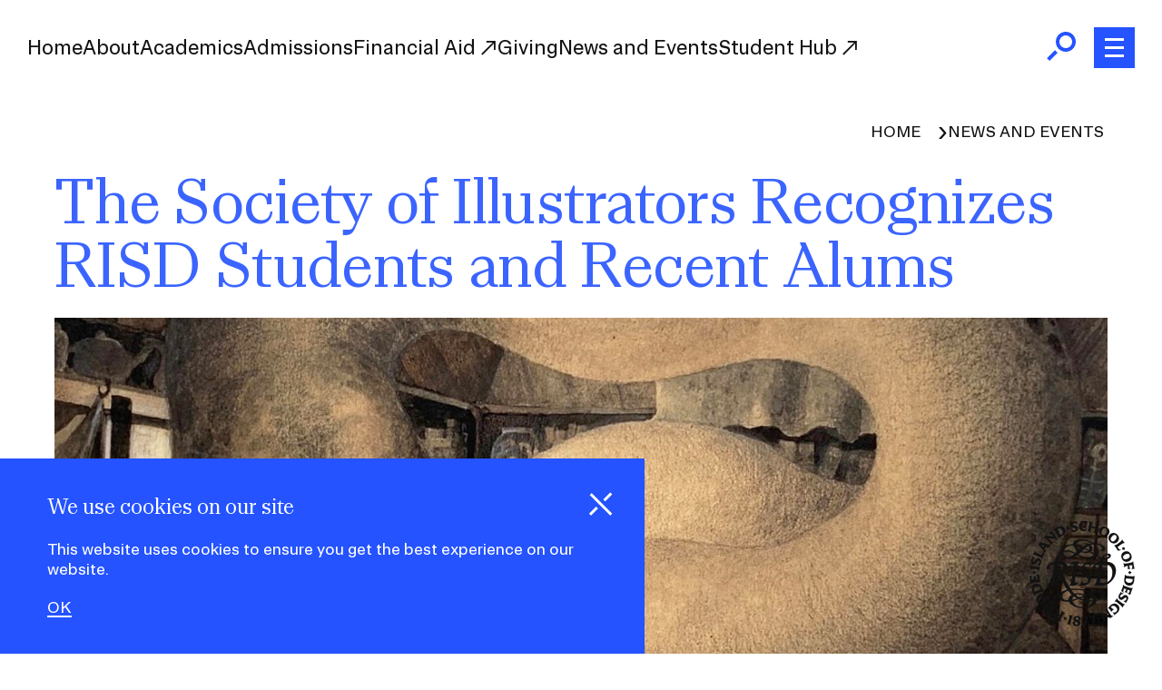

--- FILE ---
content_type: text/html; charset=UTF-8
request_url: https://www.risd.edu/news/stories/society-of-illustrators-recognizes-risd-students
body_size: 53699
content:


<!-- THEME DEBUG -->
<!-- THEME HOOK: 'html' -->
<!-- FILE NAME SUGGESTIONS:
   ▪️ html--node--86731.html.twig
   ▪️ html--node--%.html.twig
   ▪️ html--node.html.twig
   ✅ html.html.twig
-->
<!-- 💡 BEGIN CUSTOM TEMPLATE OUTPUT from 'themes/custom/risd_base_theme/src/templates/system/html.html.twig' -->
<!DOCTYPE html>
<html lang="en" dir="ltr" prefix="og: https://ogp.me/ns#">
  <head>
    <meta charset="utf-8" />
<meta name="description" content="Current RISD Illustration students and recent alums recognized in 2023 Student Scholarship Competition." />
<link rel="canonical" href="https://www.risd.edu/news/stories/society-of-illustrators-recognizes-risd-students" />
<link rel="image_src" href="https://www.risd.edu/sites/default/files/styles/landscape_2_1_1200x600/public/2023-06/SOI-The-Serpent-lo-hero.jpg?h=52c85521&amp;itok=RHUnkqsi" />
<meta name="author" content="Simone Solondz / top image: The Serpent (detail) by Xinyan Wang 23 IL" />
<link rel="icon" href="/themes/custom/risd_base_theme/favicon.ico" />
<link rel="icon" sizes="16x16" href="/themes/custom/risd_base_theme/favicon_io/favicon-16x16.png" />
<link rel="icon" sizes="32x32" href="/themes/custom/risd_base_theme/favicon_io/favicon-32x32.png" />
<link rel="icon" sizes="192x192" href="/themes/custom/risd_base_theme/favicon_io/android-chrome-192x192.png" />
<link rel="apple-touch-icon" sizes="180x180" href="/themes/custom/risd_base_theme/favicon_io/apple-touch-icon.png" />
<meta property="og:site_name" content="RISD" />
<meta property="og:type" content="article" />
<meta property="og:url" content="https://www.risd.edu/news/stories/society-of-illustrators-recognizes-risd-students" />
<meta property="og:title" content="The Society of Illustrators Recognizes RISD Students and Recent Alums" />
<meta property="og:description" content="Work by 21 emerging artists who honed their techniques at RISD is now on view at the Museum of Illustration in New York City." />
<meta property="og:image:url" content="https://www.risd.edu/sites/default/files/styles/landscape_2_1_1200x600/public/2023-06/SOI-The-Serpent-lo-hero.jpg?h=52c85521&amp;itok=RHUnkqsi" />
<meta property="og:image:width" content="1200" />
<meta property="og:image:height" content="600" />
<meta property="og:image:alt" content="detail of an illustration showing a gigantic serpent folded up to fit in a room" />
<meta property="article:publisher" content="https://www.facebook.com/risd1877/" />
<meta name="twitter:card" content="summary_large_image" />
<meta name="twitter:site" content="@risd" />
<meta name="twitter:image" content="https://www.risd.edu/sites/default/files/styles/landscape_2_1_1200x600/public/2023-06/SOI-The-Serpent-lo-hero.jpg?h=52c85521&amp;itok=RHUnkqsi" />
<meta name="Generator" content="Drupal 11 (https://www.drupal.org)" />
<meta name="MobileOptimized" content="width" />
<meta name="HandheldFriendly" content="true" />
<meta name="viewport" content="width=device-width, initial-scale=1.0" />
<script type="application/ld+json">{
    "@context": "https://schema.org",
    "@type": "BreadcrumbList",
    "itemListElement": [
        {
            "@type": "ListItem",
            "position": 1,
            "name": "Home",
            "item": "https://www.risd.edu/"
        },
        {
            "@type": "ListItem",
            "position": 2,
            "name": "News And Events",
            "item": "https://www.risd.edu/news"
        }
    ]
}</script>

    <title>Society of Illustrators Highlights Work by RISD Students | RISD</title>
    <link rel="stylesheet" media="all" href="/sites/default/files/css/css_kZuRBFFO52Bj8wTGkrTWjxk1sFqKh8PTFvPzx2Hpego.css?delta=0&amp;language=en&amp;theme=risd_base_theme&amp;include=[base64]" />
<link rel="stylesheet" media="all" href="/sites/default/files/css/css_rw-WrlGKxh-u9IKWr3dxAabwjTTqTFystXHjPZa_jXk.css?delta=1&amp;language=en&amp;theme=risd_base_theme&amp;include=[base64]" />
<link rel="stylesheet" media="all" href="https://cdn.jsdelivr.net/npm/bootstrap@5.3.2/dist/css/bootstrap-grid.min.css" />
<link rel="stylesheet" media="all" href="/sites/default/files/css/css_TetKTq97ukDxx1PsqcMhc07IgkO2gD8cOwTRt8xbOI0.css?delta=3&amp;language=en&amp;theme=risd_base_theme&amp;include=[base64]" />
<link rel="stylesheet" media="all" href="https://cdn.jsdelivr.net/npm/swiper@8/swiper-bundle.min.css" />
<link rel="stylesheet" media="all" href="/sites/default/files/css/css_DIQWA3QL0pL6wpcYvu0p2_AfowO1xopHLNduhvjEjYE.css?delta=5&amp;language=en&amp;theme=risd_base_theme&amp;include=[base64]" />

        <script type="application/json" data-drupal-selector="drupal-settings-json">{"path":{"baseUrl":"\/","pathPrefix":"","currentPath":"node\/86731","currentPathIsAdmin":false,"isFront":false,"currentLanguage":"en"},"pluralDelimiter":"\u0003","suppressDeprecationErrors":true,"gtag":{"tagId":"","consentMode":false,"otherIds":[],"events":[],"additionalConfigInfo":[]},"ajaxPageState":{"libraries":"[base64]","theme":"risd_base_theme","theme_token":null},"ajaxTrustedUrl":{"\/search":true},"gtm":{"tagId":null,"settings":{"data_layer":"dataLayer","include_classes":false,"allowlist_classes":"google\nnonGooglePixels\nnonGoogleScripts\nnonGoogleIframes","blocklist_classes":"customScripts\ncustomPixels","include_environment":false,"environment_id":"","environment_token":""},"tagIds":["GTM-54QQ6SR"]},"data":{"extlink":{"extTarget":true,"extTargetAppendNewWindowDisplay":false,"extTargetAppendNewWindowLabel":"(opens in a new window)","extTargetNoOverride":false,"extNofollow":true,"extTitleNoOverride":false,"extNoreferrer":true,"extFollowNoOverride":false,"extClass":"ext","extLabel":"(link is external)","extImgClass":false,"extSubdomains":false,"extExclude":"","extInclude":"","extCssExclude":".footer__container .footer-contact, .footer-social, iframe, .toolbar-bar","extCssInclude":"","extCssExplicit":"","extAlert":false,"extAlertText":"This link will take you to an external web site. We are not responsible for their content.","extHideIcons":false,"mailtoClass":"mailto","telClass":"tel","mailtoLabel":"(link sends email)","telLabel":"(link is a phone number)","extUseFontAwesome":false,"extIconPlacement":"after","extPreventOrphan":false,"extFaLinkClasses":"fa fa-external-link","extFaMailtoClasses":"fa fa-envelope-o","extAdditionalLinkClasses":"","extAdditionalMailtoClasses":"","extAdditionalTelClasses":"","extFaTelClasses":"fa fa-phone","allowedDomains":null,"extExcludeNoreferrer":""}},"eu_cookie_compliance":{"cookie_policy_version":"1.0.0","popup_enabled":true,"popup_agreed_enabled":false,"popup_hide_agreed":false,"popup_clicking_confirmation":false,"popup_scrolling_confirmation":false,"popup_html_info":"\u003Cdiv aria-labelledby=\u0022popup-text\u0022 class=\u0022eu-cookie-compliance-banner eu-cookie-compliance-banner-info  eu-cookie-compliance-banner-thank-you\u0022\u003E\n  \u003Cdiv class =\u0022popup-content info eu-cookie-compliance-content\u0022\u003E\n    \u003Cdiv class=\u0022cookie-banner\u0022\u003E\n      \u003Cdiv id=\u0022popup-buttons\u0022\u003E\n        \u003Cbutton class=\u0022hide-popup-button agree-button eu-cookie-compliance-agree-button eu-cookie-compliance-hide-button  button button--small button--primary\u0022\u003E\u003Cdiv class=\u0022close__icon open\u0022\u003E\u003Cspan class=\u0022visually-hidden\u0022\u003EHide Cookies\u003C\/span\u003E\u003C\/div\u003E\u003C\/button\u003E\n      \u003C\/div\u003E\n      \u003Cdiv class=\u0022container\u0022\u003E\n        \u003Cdiv class=\u0022row\u0022\u003E\n        \u003Cdiv id=\u0022popup-text\u0022 class=\u0022eu-cookie-compliance-message cookie-banner__content\u0022 role=\u0022document\u0022\u003E\n          \u003Ch2\u003EWe use cookies on our site\u003C\/h2\u003E\u003Cp\u003EThis website uses cookies to ensure you get the best experience on our website.\u003C\/p\u003E\n        \u003C\/div\u003E\n        \u003C\/div\u003E\n        \u003Cdiv class=\u0022row\u0022\u003E\n          \u003Cdiv class=\u0022cookie-banner__cta\u0022\u003E\n            \u003Cdiv id=\u0022popup-buttons\u0022 class=\u0022eu-cookie-compliance-buttons\u0022\u003E\n              \u003Cbutton type=\u0022button\u0022 class=\u0022agree-button eu-cookie-compliance-agree-button\u0022\u003EOK\u003C\/button\u003E\n                          \u003C\/div\u003E\n          \u003C\/div\u003E\u003C!-- \/.cookie-banner__cta --\u003E\n        \u003C\/div\u003E\n      \u003C\/div\u003E\u003C!-- \/.container --\u003E\n    \u003C\/div\u003E\u003C!-- \/.cookie-banner --\u003E\n  \u003C\/div\u003E\u003C!-- \/.popup-content info eu-cookie-compliance-content --\u003E\n\u003C\/div\u003E\u003C!-- \/.eu-cookie-compliance-banner eu-cookie-compliance-banner-info --\u003E","use_mobile_message":false,"mobile_popup_html_info":"\u003Cdiv aria-labelledby=\u0022popup-text\u0022 class=\u0022eu-cookie-compliance-banner eu-cookie-compliance-banner-info  eu-cookie-compliance-banner-thank-you\u0022\u003E\n  \u003Cdiv class =\u0022popup-content info eu-cookie-compliance-content\u0022\u003E\n    \u003Cdiv class=\u0022cookie-banner\u0022\u003E\n      \u003Cdiv id=\u0022popup-buttons\u0022\u003E\n        \u003Cbutton class=\u0022hide-popup-button agree-button eu-cookie-compliance-agree-button eu-cookie-compliance-hide-button  button button--small button--primary\u0022\u003E\u003Cdiv class=\u0022close__icon open\u0022\u003E\u003Cspan class=\u0022visually-hidden\u0022\u003EHide Cookies\u003C\/span\u003E\u003C\/div\u003E\u003C\/button\u003E\n      \u003C\/div\u003E\n      \u003Cdiv class=\u0022container\u0022\u003E\n        \u003Cdiv class=\u0022row\u0022\u003E\n        \u003Cdiv id=\u0022popup-text\u0022 class=\u0022eu-cookie-compliance-message cookie-banner__content\u0022 role=\u0022document\u0022\u003E\n          \n        \u003C\/div\u003E\n        \u003C\/div\u003E\n        \u003Cdiv class=\u0022row\u0022\u003E\n          \u003Cdiv class=\u0022cookie-banner__cta\u0022\u003E\n            \u003Cdiv id=\u0022popup-buttons\u0022 class=\u0022eu-cookie-compliance-buttons\u0022\u003E\n              \u003Cbutton type=\u0022button\u0022 class=\u0022agree-button eu-cookie-compliance-agree-button\u0022\u003EOK\u003C\/button\u003E\n                          \u003C\/div\u003E\n          \u003C\/div\u003E\u003C!-- \/.cookie-banner__cta --\u003E\n        \u003C\/div\u003E\n      \u003C\/div\u003E\u003C!-- \/.container --\u003E\n    \u003C\/div\u003E\u003C!-- \/.cookie-banner --\u003E\n  \u003C\/div\u003E\u003C!-- \/.popup-content info eu-cookie-compliance-content --\u003E\n\u003C\/div\u003E\u003C!-- \/.eu-cookie-compliance-banner eu-cookie-compliance-banner-info --\u003E","mobile_breakpoint":768,"popup_html_agreed":false,"popup_use_bare_css":true,"popup_height":"auto","popup_width":"100%","popup_delay":1000,"popup_link":"https:\/\/policies.risd.edu\/operations\/risd-privacy-policy\/","popup_link_new_window":false,"popup_position":false,"fixed_top_position":true,"popup_language":"en","store_consent":true,"better_support_for_screen_readers":false,"cookie_name":"new_cookie_1112023","reload_page":false,"domain":".risd.edu","domain_all_sites":false,"popup_eu_only":false,"popup_eu_only_js":false,"cookie_lifetime":100,"cookie_session":1,"set_cookie_session_zero_on_disagree":1,"disagree_do_not_show_popup":false,"method":"default","automatic_cookies_removal":true,"allowed_cookies":"","withdraw_markup":"\u003Clink rel=\u0022stylesheet\u0022 href=\u0022\/themes\/custom\/risd_base_theme\/dist\/css\/cookie-banner.css\u0022\u003E\n\n\u003Cbutton type=\u0022button\u0022 class=\u0022eu-cookie-withdraw-tab\u0022\u003EPrivacy settings\u003C\/button\u003E\n\u003Cdiv aria-labelledby=\u0022popup-text\u0022 class=\u0022eu-cookie-compliance-banner eu-cookie-withdraw-banner\u0022\u003E\n  \u003Cdiv class =\u0022popup-content info eu-cookie-compliance-content\u0022\u003E\n    \u003Cdiv class=\u0022cookie-banner\u0022\u003E\n      \u003Cdiv class=\u0022container\u0022\u003E\n        \u003Cdiv class=\u0022row\u0022\u003E\n        \u003Cdiv id=\u0022popup-text\u0022 class=\u0022popup-content info eu-cookie-compliance-content cookie-banner__content\u0022 role=\u0022document\u0022\u003E\n          \u003Cp\u003EWe use cookies to make sure you have the best experience on our website. Fear not, we don\u0027t sell your data to third parties. By accepting, you agree to our use of cookies. You can read more in our \u003Ca href=\u0022https:\/\/policies.risd.edu\/operations\/risd-privacy-policy\/\u0022\u003ECookie Policy\u003C\/a\u003E and \u003Ca href=\u0022https:\/\/policies.risd.edu\/operations\/risd-privacy-policy\/\u0022\u003EPrivacy policy\u003C\/a\u003E. You have given your consent for us to set cookies.\u003C\/p\u003E\n        \u003C\/div\u003E\n        \u003C\/div\u003E\n        \u003Cdiv class=\u0022row\u0022\u003E\n          \u003Cdiv class=\u0022cookie-banner__cta\u0022\u003E\n            \u003Cdiv id=\u0022popup-buttons\u0022\u003E\n              \u003Cbutton type=\u0022button\u0022 class=\u0022eu-cookie-withdraw-button  button button--small button--primary\u0022\u003EWithdraw consent\u003C\/button\u003E\n            \u003C\/div\u003E\n          \u003C\/div\u003E\u003C!-- \/.cookie-banner__cta --\u003E\n        \u003C\/div\u003E\n      \u003C\/div\u003E\u003C!-- \/.container --\u003E\n    \u003C\/div\u003E\u003C!-- \/.cookie-banner --\u003E\n  \u003C\/div\u003E\u003C!-- \/.popup-content info eu-cookie-compliance-content --\u003E\n\u003C\/div\u003E\u003C!-- \/.eu-cookie-compliance-banner eu-cookie-compliance-banner-info --\u003E","withdraw_enabled":false,"reload_options":0,"reload_routes_list":"","withdraw_button_on_info_popup":false,"cookie_categories":[],"cookie_categories_details":[],"enable_save_preferences_button":true,"cookie_value_disagreed":"0","cookie_value_agreed_show_thank_you":"1","cookie_value_agreed":"2","containing_element":"#main-content","settings_tab_enabled":false,"olivero_primary_button_classes":" button button--small button--primary","olivero_secondary_button_classes":" button button--small","close_button_action":"close_banner","open_by_default":true,"modules_allow_popup":true,"hide_the_banner":false,"geoip_match":true,"unverified_scripts":[]},"searchstax":{"analytics_url":"https:\/\/analytics-us.searchstax.com","analytics_key":"hWWZV1JvSdjLIakZKHim5DMyG5ectxvLaONx8IQ26MA"},"views":{"ajax_path":"\/views\/ajax","ajaxViews":{"views_dom_id:4b6eb3f8e5463d21ca9262e61902f761431320be80d68be50ad4a8f094441f09":{"view_name":"acquia_search","view_display_id":"header_search","view_args":"","view_path":"\/node\/86731","view_base_path":"search","view_dom_id":"4b6eb3f8e5463d21ca9262e61902f761431320be80d68be50ad4a8f094441f09","pager_element":0}}},"sitewideAlert":{"refreshInterval":15000,"automaticRefresh":false},"user":{"uid":0,"permissionsHash":"625536a068017dc42603208d06453d635fd43968c343cfd7bdd9b4d998e0a3f4"}}</script>
<script src="/sites/default/files/js/js_FHxfdOYjAS9sK9GmfIsfQMGwhde0_CoKO15d-aobLmM.js?scope=header&amp;delta=0&amp;language=en&amp;theme=risd_base_theme&amp;include=[base64]"></script>
<script src="/modules/contrib/google_tag/js/gtag.js?t972bf"></script>
<script src="/modules/contrib/google_tag/js/gtm.js?t972bf"></script>

        <!-- Preload RISD SANS -->
<link rel="preload" href="/themes/custom/risd_base_theme/dist/fonts/RISD_Sans-Regular.woff2" as="font" type="font/woff2" crossorigin></link>

<!-- Preload RISD SANS ITALIC -->
<link rel="preload" href="/themes/custom/risd_base_theme/dist/fonts/RISD_Sans-Regular_Italic.woff2" as="font" type="font/woff2" crossorigin></link>

<!-- Preload RISD SANS Variable -->
<link rel="preload" href="/themes/custom/risd_base_theme/dist/fonts/RISD_Sans_Variable.woff2" as="font" type="font/woff2" crossorigin></link>

<!-- Preload RISD Serif Complete -->
<link rel="preload" href="/themes/custom/risd_base_theme/dist/fonts/RISD_Serif_Complete-Light.woff2" as="font" type="font/woff2" crossorigin></link>

<!-- Preload RISD Serif Semicomplete -->
<link rel="preload" href="/themes/custom/risd_base_theme/dist/fonts/RISD_Serif_SemiComplete-Light.woff2" as="font" type="font/woff2" crossorigin></link>
  </head>
  <body class="page-node-story">
        

        <a href="#main-content" class="visually-hidden focusable">
      Skip to main content
    </a>
    

<!-- THEME DEBUG -->
<!-- THEME HOOK: 'google_tag_gtm_iframe' -->
<!-- BEGIN OUTPUT from 'modules/contrib/google_tag/templates/google-tag-gtm-iframe.html.twig' -->
<noscript><iframe src="https://www.googletagmanager.com/ns.html?id=GTM-54QQ6SR"
                  height="0" width="0" style="display:none;visibility:hidden"></iframe></noscript>

<!-- END OUTPUT from 'modules/contrib/google_tag/templates/google-tag-gtm-iframe.html.twig' -->


    

<!-- THEME DEBUG -->
<!-- THEME HOOK: 'off_canvas_page_wrapper' -->
<!-- BEGIN OUTPUT from 'themes/contrib/stable/templates/content/off-canvas-page-wrapper.html.twig' -->
  <div class="dialog-off-canvas-main-canvas" data-off-canvas-main-canvas>
    

<!-- THEME DEBUG -->
<!-- THEME HOOK: 'page' -->
<!-- FILE NAME SUGGESTIONS:
   ▪️ page--node--86731.html.twig
   ▪️ page--node--%.html.twig
   ▪️ page--node.html.twig
   ✅ page.html.twig
-->
<!-- 💡 BEGIN CUSTOM TEMPLATE OUTPUT from 'themes/custom/risd_base_theme/src/templates/system/page.html.twig' -->
<div class="layout-container">

    

<!-- THEME DEBUG -->
<!-- THEME HOOK: 'region' -->
<!-- FILE NAME SUGGESTIONS:
   ✅ region--alert-top.html.twig
   ▪️ region.html.twig
-->
<!-- 💡 BEGIN CUSTOM TEMPLATE OUTPUT from 'themes/custom/risd_base_theme/src/templates/region/region--alert-top.html.twig' -->

  

<!-- THEME DEBUG -->
<!-- THEME HOOK: 'block' -->
<!-- FILE NAME SUGGESTIONS:
   ✅ block--sitewidealert.html.twig
   ▪️ block--sitewide-alert-block.html.twig
   ▪️ block--sitewide-alert-block.html.twig
   ▪️ block.html.twig
-->
<!-- 💡 BEGIN CUSTOM TEMPLATE OUTPUT from 'themes/custom/risd_base_theme/src/templates/block/block--sitewidealert.html.twig' -->


<div>
      <div data-sitewide-alert role="banner"></div>
  </div>

<!-- END CUSTOM TEMPLATE OUTPUT from 'themes/custom/risd_base_theme/src/templates/block/block--sitewidealert.html.twig' -->



<!-- END CUSTOM TEMPLATE OUTPUT from 'themes/custom/risd_base_theme/src/templates/region/region--alert-top.html.twig' -->



  <div class="header-container">
    

<!-- THEME DEBUG -->
<!-- THEME HOOK: 'region' -->
<!-- FILE NAME SUGGESTIONS:
   ✅ region--header.html.twig
   ▪️ region.html.twig
-->
<!-- 💡 BEGIN CUSTOM TEMPLATE OUTPUT from 'themes/custom/risd_base_theme/src/templates/region/region--header.html.twig' -->









<header class="site-header site-header--site" role="banner">
  
  

  <div class="site-header__container d-flex align-items-center justify-content-between">
    <div class="site-header__navigation">
      

<div class="risd__logo">
  <a href="/" aria-label="RISD Seal: Return to Homepage">
    <svg class="risd__logo--seal" xmlns="http://www.w3.org/2000/svg" width="674.7051" height="675.2502" viewBox="0 0 674.7051 675.2502"><path d="M431.5977,376.1204c-3.1099,19.1038-7.7748,26.4343-17.3267,36.2084,15.3275,1.1107,29.1,1.3328,39.8765,1.3328,29.1243,0,50.0452-8.3221,67.951-25.5585,20.6464-19.8745,31.897-44.3814,31.897-69.5068,0-35.2961-20.5744-56.6971-58.8665-57.5432-8.3354-.1842-16.5699-.2033-24.7227-.1497,.3199-2.023,.6304-4.0479,.954-6.0702,.6705-4.2463,1.4611-8.1187,2.3682-11.6368,3.6788,.6337,7.3314,.9742,10.9601,.9742,21.2774,0,36.8748-10.4111,36.8748-23.1023,0-7.5707-5.9797-12.4397-17.9931-12.4397-16.223,0-30.3731,8.6662-40.9655,24.7628-8.2418-2.7935-16.7012-6.8553-25.4086-11.7159,4.6486-7.0215,7.0632-15.2272,7.0632-23.9316,0-15.7762-9.6735-34.4698-26.6995-49.9755,28.7366,.1171,49.0894,12.712,49.0894,29.4506,0,6.2255-3.075,9.4078-8.9254,9.4078-1.4946,0-3.0344-.2639-4.4428-.6664l-.4443,.8885c4.3733,3.4014,10.3132,5.3522,16.3369,5.3522,9.5082,0,15.5756-5.1134,15.5756-12.9775,0-19.8758-32.285-37.9027-67.5907-37.9027-2.3571,0-4.7227,.0709-7.0933,.2008-19.3204-14.7326-45.8983-25.3023-77.3189-25.3023-32.3999,0-53.7573,12.5988-53.7573,31.3214,0,.4627,.0157,.926,.0423,1.3896-1.1954-.0334-2.3932-.0568-3.5965-.0568-47.9439,0-77.7481,18.8946-77.7481,45.9825,0,2.1589,.2043,4.2772,.5791,6.3497-17.4841,12.6832-30.9136,33.491-37.084,60.0851-13.7872,.973-23.6215,4.9563-34.8013,14.2011-11.1719,9.103-15.7718,16.1261-15.7718,23.3245,0,5.9005,2.299,10.1903,7.5527,13.7725,5.0032-4.6189,10.6419-8.6254,16.8825-11.9954-4.3779-2.8456-6.6642-6.9292-6.6642-11.5512,0-7.4965,5.9455-11.519,16.6604-11.9954,4.3409-.1929,8.8186-.295,13.3969-.3438-4.538,31.1205-9.8457,67.4845-14.9519,98.9727-3.2854,20.26-6.8863,27.1008-16.216,37.097,9.1076,.4443,19.9923,.8886,28.6557,.8886,9.3298,0,13.7998-1.8282,19.1038-6.6642,4.5283-4.1286,8.8855-9.1076,13.3283-14.8832l-.8886-.8885c-3.332,3.1099-7.1084,4.887-14.661,4.887-2.8251,0-5.8806-.0578-8.9901-.1436,1.8719-17.1443,3.9784-34.2424,6.3055-51.3043,6.428,.3868,12.8299,.5769,19.1309,.5065,11.0102,22.4976,22.97,45.3282,38.0112,71.6002,4.5542,7.9547,9.4699,15.4715,14.7176,22.5421-35.9911,9.1161-57.6241,26.8317-57.6241,44.7656,0,17.9931,19.5481,31.9879,56.8672,31.9879,3.7881,0,7.6215-.1982,11.488-.5544,9.7681,23.5099,45.9375,42.7605,88.696,42.7605,48.7709,0,83.7541-20.7893,87.2164-46.829,36.9468-7.7483,57.8395-26.2837,57.8395-43.1367,0-11.7733-10.2184-23.1023-36.8749-23.1023-16.9914,0-35.1234,5.1295-54.0544,12.4317-22.3015-14.4568-55.4973-24.6493-98.7762-24.6493-11.755,0-22.8127,.7637-33.0643,2.1584-.9949-1.5866-1.9713-3.1924-2.9221-4.824-17.431-29.9127-34.0251-62.7451-49.5864-95.8696,20.4399-14.563,30.0383-29.7699,30.0383-44.5213,0-17.7099-13.2113-28.4772-36.5381-28.8759-7.2625-.1241-14.567-.1532-21.7205-.1299,.5377-3.2154,1.068-6.4309,1.6135-9.6462,3.0955-18.2468,8.6381-31.7154,16.6078-40.9595,7.8446,16.7209,27.952,28.5198,50.6999,28.5198,16.768,0,35.0794-6.4964,53.8487-19.7433,22.6394,12.5045,47.7136,25.0746,81.6552,25.0746,20.6331,0,36.1298-6.7729,45.695-17.2443,8.841,5.0272,17.4957,9.2966,25.9966,12.3312-3.5455,6.4728-6.6017,13.9006-9.0858,22.2493-11.4707,1.4205-21.1431,6.2347-31.2845,14.8738-11.4647,9.7662-15.1053,15.668-15.1053,23.7687,0,4.2892,2.9495,9.539,6.8862,12.4397,5.0599-4.6645,10.9954-8.8193,17.771-12.4397-4.2661-3.1026-6.6641-7.2784-6.6641-11.5512,0-7.1208,5.5086-11.1228,16.216-11.5511,2.8925-.1157,5.7041-.2003,8.4854-.2701-.6942,3.5958-1.3101,7.3045-1.8212,11.1548-3.3321,25.1016-7.7748,56.6451-12.884,88.1887Zm-186.3734,131.0611c-23.5466,0-35.542-11.1069-35.542-25.3237,0-15.0844,13.0767-28.0816,37.8544-35.4126,7.757,9.5716,16.1667,18.2305,25.1771,25.9137-13.9005,7.3306-22.6026,18.2452-22.6026,30.602,0,1.3749,.0952,2.7445,.2792,4.1064-1.7222,.0684-3.4443,.1143-5.1661,.1143Zm161.0497-3.11c0,1.1337-.0676,2.2517-.1654,3.3621-4.8337,.3668-10.0143,.5903-15.6064,.6365-4.3315,.037-8.6407-.149-12.9229-.5158,.0254-.4177,.0389-.8381,.0389-1.2613,0-10.5389-5.1481-20.0793-13.7654-27.5287,8.7993-3.798,17.3661-7.4261,25.5995-10.6262,11.4027,10.9102,16.8216,23.7077,16.8216,35.9334Zm-45.9825-4.4427c0,1.832-.2388,3.5586-.6518,5.1916-10.7936-2.3749-21.2899-6.0272-31.3169-10.872,8.6397-3.5406,17.196-7.2366,25.5839-10.8752,4.1012,4.683,6.3848,10.3266,6.3848,16.5556Zm-39.8329-9.7705c-8.4898-4.7542-16.5869-10.3886-24.1777-16.845,5.9064-2.3176,12.8663-3.5952,20.6938-3.5952,12.8467,0,23.6846,3.2206,31.3068,8.614-9.1743,4.0803-18.4592,8.1156-27.8229,11.8262Zm-14.0482,5.2683c-10.4724,3.6793-21.0214,6.7759-31.6023,8.9112-.0131-.4331-.0395-.8621-.0395-1.2991,0-8.5844,3.1719-16.0535,8.91-21.7331,7.2551,5.2914,14.8356,10.0162,22.7318,14.121Zm35.2216,56.0381c-35.1794,0-60.7354-16.03-65.8896-39.5054,12.9643-3.0382,26.1271-7.4163,39.2021-12.4061,12.9559,5.8659,26.6664,10.1649,41.0196,12.8036-3.9913,4.7507-10.5287,7.5644-18.7749,7.5644-8.3833,0-14.8575-2.6596-19.1038-7.3306l-1.1107,.8886c7.3192,11.1901,17.8348,17.1046,31.3214,17.1046,12.9927,0,23.545-6.5065,27.5675-15.6674,4.8217,.3599,9.6977,.5621,14.6386,.5621,4.9204,0,9.6578-.1808,14.2426-.4958-6.2067,21.2446-30.916,36.4821-63.1127,36.4821Zm96.4077-95.0749c16.8824,0,23.9908,7.5527,23.9908,18.2153,0,12.2707-8.933,23.8655-33.2289,29.7497-1.1378-13.8832-9.8056-28.5507-25.5715-40.9333,12.8138-4.2957,24.572-7.0317,34.8095-7.0317Zm-141.2795-15.9939c40.2062-.2351,68.5258,9.1746,86.282,22.5963-8.4241,3.5472-16.9869,7.3851-25.6609,11.2728-11.0313-6.9986-25.7328-11.2111-41.9615-11.2111-9.5539,0-18.5653,1.2205-26.6786,3.4105-7.4391-7.2055-14.2943-15.2618-20.451-24.0967,8.6014-1.2031,18.0962-1.8902,28.4701-1.9719Zm-105.2932-163.0489c18.2439,.4054,27.5451,9.0357,27.5451,25.3237,0,16.5683-10.1027,27.1007-25.9901,27.1007-6.9435,0-13.7429-.3177-20.6329-.9189,2.4802-17.2643,5.1528-34.5015,7.9558-51.7291,3.6539,.0636,7.357,.14,11.1221,.2236Zm235.4658-86.8558c0,7.4243-2.1083,14.8719-6.6578,21.3741-8.2324-5.1722-16.686-10.7488-25.3843-16.37,5.4783-4.86,8.4956-11.3272,8.4956-18.7766,0-9.9532-4.9005-18.4929-13.2114-24.4678,5.2903-1.8659,10.7808-3.0644,16.7381-3.682,12.751,11.9202,20.0199,26.9877,20.0199,41.9222Zm-126.5715-32.7134c11.8265,2.2191,23.2801,6.0311,34.4032,10.8473-6.3667,4.4483-12.5426,9.4358-18.4562,14.9798l-.4365,.4092c-9.0892-6.895-15.0461-16.1049-15.5105-26.2363Zm47.9348,23.6058c1.4849-1.4121,2.937-2.7688,4.3652-4.0801,7.9578,4.2443,15.7458,8.8644,23.3788,13.6343-5.1028,3.5733-12.3581,5.5511-21.524,5.5511-6.615,0-13.1007-.9995-19.1631-2.7966l12.9432-12.3088Zm9.1957-8.4117c7.4071-6.4662,14.1775-11.5154,20.9282-15.3293,4.0252,4.3989,6.3067,9.8623,6.3067,15.9662,0,5.0132-1.3848,9.3541-4.0342,12.8713-7.5475-4.6827-15.2761-9.2562-23.2007-13.5082Zm-15.1934-48.0112c23.2507,0,43.0405,7.0466,57.6321,17.8105-6.624,.8746-13.2601,2.2523-19.8539,4.1301-6.3284-2.3965-13.6923-3.7253-21.7843-3.7253-6.7505,0-12.0601,.8293-17.1046,2.4435l.2221,1.3328c2.2612-.2825,4.7067-.4442,7.3306-.4442,7.601,0,14.3938,1.4982,19.9813,4.1393-9.5572,3.5968-18.95,8.2703-28.0049,14.0125-12.8281-5.7856-26.1597-10.4022-40.0411-13.0435,2.4666-16.5472,17.7012-26.6557,41.6227-26.6557Zm-64.642,30.655c.8541,0,1.7034,.0237,2.5537,.0424,3.7048,12.1028,15.5009,24.0077,30.6196,33.0831l-16.8903,15.8347c-16.7511-9.1097-33.6041-16.9724-53.6021-16.9724-7.3145,0-14.4235,1.1326-21.2081,3.2864,5.5949-22.2239,27.1806-35.2742,58.5272-35.2742Zm-32.8764,75.9711c-15.3275,0-27.1008-10.8848-27.1008-28.6558,0-1.4901,.0754-2.942,.1932-4.3718,6.3594-2.5918,13.5465-3.8473,21.5762-3.8473,17.5413,0,33.0049,6.6527,48.8644,15.0908-18.3728,16.688-29.6204,21.7841-43.5331,21.7841Zm125.7299,.4442c-22.6075,0-40.9897-8.1248-58.3444-17.4247,4.477-3.5109,8.9724-7.3958,13.4726-11.6754l4.9501-4.7074c11.312,4.2116,23.233,6.7066,34.3682,6.7066,9.7724,0,18.0208-2.0007,24.3444-5.5064,9.1282,5.9509,18.0385,11.913,26.7586,17.4664-8.9254,8.9579-23.6824,15.1409-45.5495,15.1409Zm126.8405-15.3275c5.2569,0,8.6634,3.349,8.6634,8.2191,0,7.6249-7.9983,12.884-20.881,12.884-3.1204,0-6.2726-.2854-9.4548-.7976,4.8065-13.7756,12.0282-20.3055,21.6724-20.3055Zm-15.1054,60.6436c33.1021,1.2491,49.5367,19.094,49.5367,53.0909,0,39.3183-21.103,64.8642-55.3122,65.3084-8.2152,.3572-16.4304-.0163-24.6454-1.0949,4.7877-39.3627,10.1242-78.5911,16.1219-117.6828,4.7166,.0711,9.4466,.1953,14.2991,.3784Zm-178.1543,19.5481c-5.7208,33.0537-10.6258,66.1099-14.9227,99.3564,3.3161,.095,6.5847,.1611,9.5914,.1611,7.5527,0,11.3291-1.7771,14.6611-4.887l.8886,.8885c-4.4428,5.7756-8.8,10.7546-13.3283,14.8832-5.304,4.836-9.774,6.6642-19.1038,6.6642-8.6634,0-17.1046-.4443-25.5458-.8886,6.2332-6.9011,9.6169-14.2222,12.4397-30.655,5.8945-34.3141,10.9807-68.8303,15.2792-103.5433-3.0929-.1097-6.1863-.1949-9.2814-.1949-6.9374,0-10.8256,1.2924-14.439,4.6649l-1.1106-.8886c3.9425-4.8703,8.0167-9.6383,12.5749-13.938,5.8438-5.5121,10.7811-7.3872,21.4666-7.3872,9.0531,0,18.1608,.4443,27.4906,.8886-9.7741,9.3298-13.6582,17.5297-16.6604,34.8756Zm47.7596-2.2214c0,7.149,2.6332,12.5825,10.645,21.2034l18.8573,20.2908c9.5696,10.297,13.3703,18.8791,13.3703,30.0341,0,24.0851-25.9995,48.8703-52.6466,48.8703-8.8855,0-15.9939-2.2214-21.3252-5.3313,7.1084-8.8855,11.9954-17.771,15.7717-28.4336h1.1107c.4443,10.4404,7.3305,16.4381,18.8817,16.4381,12.1172,0,19.7702-7.4765,19.7702-19.2022,0-7.2666-2.6167-13.0641-10.4012-21.4415l-15.6913-16.8865c-12.1506-13.0761-16.5579-22.1129-16.5579-33.324,0-25.7731,27.9012-47.3521,58.2001-46.871,8.4647,.2063,12.8839,2.3117,12.8839,5.9977,0,2.4435-.6664,3.7763-3.7763,7.3305-8.6634,10.2183-9.9962,12.884-10.6626,19.326h-1.3328c0-9.1077-5.5535-15.3275-17.771-15.3275-11.8315,0-19.326,6.7521-19.326,17.3267Zm-44.2224,314.2035c-14.2559-1.5898-23.8633,5.5645-25.0635,16.3398-.7207,6.4648,1.4512,11.8242,6.9482,15.9609-8.041,2.8809-11.5693,7.4375-12.0957,12.1621-1.0156,9.1172,5.2441,17.7031,21.4893,19.5117,15.582,1.7363,25.9814-5.748,27.21-16.7715,.7939-7.127-2.4736-13.1973-9.9043-17.2988,7.2939-2.207,10.9512-6.4141,11.542-11.7188,.9883-8.8691-5.7041-16.5801-20.126-18.1855Zm4.4434,48.9961c-.499,4.4746-4.4141,7.2266-10.8789,6.5059-7.625-.8496-10.8652-5.6562-10.2285-11.375,.3887-3.4824,1.4941-5.875,3.9727-8.5352l.4785,.2207,10.2119,4.7441c5.5059,2.543,6.8037,5.207,6.4443,8.4395Zm2.8262-29.8945c-.332,2.9844-1.3926,5.7188-3.9434,8.2891l-7.9014-3.6504c-5.6631-2.6445-7.0713-5.0664-6.6562-8.7969,.4902-4.3926,3.9727-7.0254,9.4424-6.418,5.9678,.666,9.751,4.3594,9.0586,10.5762Zm296.7705-95.332c-6.5967,6.5977-12.3213,13.9805-17.0713,22.0117-1.0918-6.7578-3.2314-9.5781-11.4775-16.502-6.6494-5.5781-13.3867-10.9102-20.291-16.1582-7.6309-5.8125-10.2803-7.0215-17.3174-7.2031,6.1006-5.8242,11.2109-12.4121,15.334-19.7715,1.9258,6.7715,3.7568,9.0371,11.2861,14.9805,6.8018,5.3809,13.6406,10.5801,20.6992,15.6328,8.7568,6.2617,12.0215,7.6328,18.8379,7.0098Zm49.9922-104.709c-2.4424,5.3262-4.3877,10.7422-6.502,16.6309-3.292,8.9199-6.3604,18.4531-9.4971,28.6719-4.5898-3.5098-9.8018-6.2676-15.9209-7.4902l.0576-1.3965c6.3252-.8301,9.584-3.7383,14.8174-19.0508-4.1279-1.8359-8.5732-3.5215-15.2461-5.918-4.4248,12.3242-4.7725,16.0117-3.8672,21.3867-4.6807-3.0078-9.8047-5.0254-15.3467-6.1289,3.9434-2.8398,6.4678-5.9199,10.8643-18.166-6.5703-2.1836-10.8164-3.4414-14.4902-4.3164-7.2451,17.959-6.9639,20.6289-2.6562,24.9238l-.7646,1.1426c-5.2871-3.0508-10.2168-6.5938-14.9287-10.5,2.748-5.9258,5.3389-11.9082,7.5361-18.0312,2.7627-7.6934,4.6377-14.6406,6.0908-21.6523,3.1992,5.4023,5.6035,7.5957,15.7803,11.3379,9.1572,3.377,17.4336,5.9941,25.7168,8.3457,9.959,2.8691,13.4492,2.5254,18.3564,.2109Zm-222.7656,187.207l13.2173,5.9785-5.9775,13.2168-13.2183-5.9766,5.9785-13.2188Zm128.4229-76.0508c13.1396,14.0859,11.5645,33.916-4.6562,49.0469-6.2217,5.8008-10.9609,8.0547-14.9248,11.7539-1.2207,1.1367-2.083,2.1699-3.1475,3.9609-2.124-6.8008-5.0186-11.7402-10.9082-17.1953l.7412-.9199c6.8555,3.0723,14.7285,2.3418,22.0469-4.4824,8.7812-8.1914,8.9834-19.0996-.4053-29.0449-11.1523-11.8359-23.4805-11.9688-31.6523-4.3457-1.1582,1.0801-2.1426,2.2266-2.8955,3.4961,1.6426,2.0059,3.4053,3.8965,5.2266,5.8477,5.4033,5.793,7.0322,6.4395,14.6484,8.0039-8.4521,5.4883-14.1914,11.0703-17.7988,16.373-1.3926-5.7715-3.2168-9.3164-10.3828-17-2.5039-2.6836-5.3145-4.9648-8.4961-6.7871,4.0908-5.6387,8.7207-11.5547,14.0889-16.5625,16.4648-15.3555,35.4902-16.1094,48.5156-2.1445Zm-165.1797,65.5273c6.8193-1.6035,13.6816-3.3887,19.9717-6.1543-1.9688,7.6602-2.5469,12.8516-3.0967,23.2617-.4482,7.5586-.5352,15.2051-1.2334,24.6211-.918,13.582-6.166,20.043-18.668,22.9844-2.7607,.6484-5.6172,.8906-8.3906,1.1152l-.2236-1.3164c6.7803-1.7656,10.5195-5.9023,12.1826-20.6875,.9502-8.7051,1.1709-21.6094,.8086-34.8027-12.3506,3.5898-15.3867,6.7031-17.7559,14.1152l-1.251-.2207c.1152-8.252-.5391-13.5801-2.0283-19.9141,6.8047-.5723,13.1084-1.4551,19.6846-3.002Zm-45.6758,7.0742c6.9912-.4395,14.0557-1.0508,20.7197-2.7246-3.2227,7.2227-4.6621,12.2422-6.9463,22.4141-1.708,7.377-3.0732,14.9004-5.3379,24.0684-3.1777,13.2363-9.4336,18.7266-22.252,19.5352-2.8291,.1777-5.6865-.0605-8.459-.3047v-1.3379c6.9805-.6055,11.3594-4.0566,15.4736-18.3535,2.3945-8.4238,4.7725-21.1094,6.624-34.1777-12.7764,1.4727-16.293,4.0352-19.8682,10.9434l-1.1973-.4258c1.4951-8.1152,1.7422-13.4805,1.334-19.9727,6.8047,.5762,13.166,.7598,19.9092,.3359Zm179.4775-3.5312l.7881,1.375c-6.751,3.4844-12.1982,7.5664-16.6406,11.5566-15.6582-4.6797-31.3691-8.9414-47.3457-12.668,2.2607,4.2812,4.5527,8.4473,6.916,12.5723,4.6455,8.1055,8.3311,11.1836,16.8164,13.2422-9.7402,3.4668-16.2324,6.8984-21.959,11.334,.3037-5.8457-.9023-10.6328-5.5381-19.8984-6.3672-12.7871-12.8086-25.5352-19.4658-38.1582l1.21-1.0781c18.7002,5.625,37.6689,10.7129,56.752,15.1582-3.2246-5.459-6.5947-10.834-10.1074-16.127-6.7168-10.377-11.167-12.4414-18.1006-14.1406,8.5195-3.9199,14.8965-8.0547,21.3975-13.3184-.9336,6.5918-.1934,11.0684,5.7061,20.8594,3.752,6.2129,7.7637,12.373,11.5576,17.9844,6.7988,10.5234,11.6543,13.125,18.0137,11.3066Zm92.0928-100.2129c-3.2344,5.6445-5.6797,7.8965-7.5029,11.0801-1.2441,2.1719-1.6191,3.4961-1.9629,5.6055-3.0469-3.5723-8.1729-8.0488-15.4824-11.5645l.4365-1.0957c6.8877,1.0625,12.4678-1.7949,16.4482-8.7422,3.4834-6.0781,2.5371-10.4668-1.0088-12.498-2.8213-1.6172-5.3047-1.3105-9.4688,2.2637l-6.9893,5.9922c-8.1719,7.0449-14.9277,7.5938-22.3076,3.3652-9.6973-5.5566-12.6514-18.0156-4.6064-32.0527,3.2344-5.6465,5.7725-7.5566,10.4375-16.0332,3.8105,5.2598,8.7305,8.752,15.8545,11.584l-.4043,1.2109c-8.8232-1.2109-14.5898,2.3086-18.5293,9.1836-3.3594,5.8613-2.2461,9.959,1.4434,12.0742,2.75,1.5762,5.4619,1.207,9.2305-2.0156l7.2285-6.2402c8.2119-7.1172,15.1445-7.4707,22.4521-3.2832,9.4072,5.3906,12.7764,17.127,4.7314,31.166ZM12.4346,246.0751c1.6914-6.2812,3.4819-9.082,4.4365-12.625,.6509-2.418,.6758-3.793,.4712-5.9199,3.856,2.6797,9.9517,5.7031,17.9155,7.2441l-.1421,1.1699c-6.9326,.7246-11.6006,4.9082-13.6826,12.6406-1.8228,6.7637,.2095,10.7656,4.1558,11.8281,3.1411,.8477,5.4639-.082,8.5806-4.5996l5.2354-7.5723c6.1084-8.8926,12.5015-11.1445,20.7163-8.9316,10.7915,2.9062,16.8184,14.2031,12.6113,29.8262-1.6919,6.2812-3.6592,8.7754-6.0132,18.1602-5.0244-4.1172-10.6704-6.2422-18.2812-7.168l.0835-1.2734c8.8408-1.0742,13.521-5.9473,15.5811-13.5977,1.7568-6.5215-.3618-10.2031-4.4688-11.3086-3.0601-.8242-5.5879,.2227-8.4131,4.2988l-5.4023,7.873c-6.1309,8.9727-12.7437,11.0781-20.8779,8.8887-10.4692-2.8184-16.7129-13.3105-12.5059-28.9336Zm630.8965,73.2036l10.2598,10.2598-10.2598,10.2598-10.2598-10.2598,10.2598-10.2598Zm5.1992-52.2817c10.1055-2.2969,12.998-4.2793,16.1777-8.6758,.4307,5.8438,1.3418,11.5254,2.332,17.7012,1.4229,9.4023,3.5518,20.041,5.9834,30.4629-5.7109-.8574-11.7607-.6484-17.79,1.248l-.624-1.252c4.8213-3.6445,6.3838-8.1191,3.5645-24.6445-6.4883,.6191-12.9375,1.4844-19.1963,2.4883,2.0801,14.0254,3.6367,17.4082,7.1338,21.8301-5.5508-.377-11.0117,.3301-16.3984,2.0391,2.3115-5.6074,2.6924-9.5547,.5625-22.3047-1.6338,.3457-3.1992,.5977-4.833,.9434-8.0039,1.707-12.5283,4.0371-17.9746,9.0488-.5771-8.8613-2.1279-17.4805-4.7764-26.0938,5.4092,3.1875,8.5732,3.9473,19.291,2.3125,9.6475-1.4629,18.1582-3.166,26.5479-5.1035ZM22.6904,216.6357c4.7568-8.6426,8.5-17.4785,10.9141-25.8301,2.5967,6.084,5.0693,9.0742,14.3052,13.7402,7.4165,3.6328,14.8975,6.9297,22.5249,10.1113,2.6821,1.1543,5.5098,2.1953,8.3672,2.9746,6.4209-11.8242,6.189-16.0723,1.6328-21.502l.9414-1.0352c5.1489,3.959,9.8198,8.1562,14.0571,12.8867-2.9058,5.4551-5.8066,11.0977-8.4805,16.8438-2.9551,6.3535-4.8481,12.0039-6.5146,17.7578-3.3179-6.5098-5.7046-9.0918-15.0405-13.3438-7.5977-3.4414-15.3403-6.7695-23.1489-9.7598-10.1475-3.8906-13.856-4.4199-19.5581-2.8438Zm568.8047,21.666c7.3477,18.9766,24.5898,26.7852,42.3994,19.8906,17.8867-6.9258,25.1299-23.3242,17.7822-42.3008-7.3477-18.9746-24.5918-26.7852-42.4004-19.8887-17.8867,6.9258-25.1299,23.3242-17.7812,42.2988Zm51.2969-19.9531c3.3721,8.7109-1.3359,18.4922-16.8896,24.5156-13.998,5.4199-22.3604,1.1465-25.5215-7.0195-3.4043-8.7871,1.335-18.4922,16.8877-24.5156,13.998-5.4199,22.3301-1.2227,25.5234,7.0195ZM22.855,394.3603c-10.2041,1.8086-13.1875,3.6504-16.5762,7.8887-.1494-5.8574-.7861-11.5762-1.478-17.7949-1.0342-10.0391-2.5474-20.6113-4.3008-31.8301,6.0054,1.1797,11.8911,1.2793,17.6748-.2891l.5625,1.2793c-5.397,3.5391-7.2842,6.9375-4.792,25.543,4.5127-.168,9.2466-.6113,16.2925-1.3945-1.4224-14.2773-2.8506-18.0605-6.1216-22.5645,5.5264,.6445,11.0156,.1992,16.4771-1.248-2.5317,5.1504-3.0742,9.3223-1.5786,22.75,6.8618-.9316,11.3096-1.6797,14.9937-2.5078-1.3042-23.7734-3.0737-26.8477-9.3467-29.6738l.3589-1.2988c6.6313,.7715,12.9043,2.0879,18.2378,4.0117,.1587,8.2051,.5562,16.3008,1.4609,24.4238,.9048,8.125,2.2788,15.1875,4.0581,22.123-5.2505-3.4434-8.373-4.3535-19.1582-3.2363-9.707,.9961-18.2905,2.2871-26.7642,3.8184Zm632.5513-39.9414c-8.7744-.4922-17.5039-1.3164-26.1611-2.6348-10.4736-1.5762-13.5176-3.2734-17.7412-7.9199,.1904,5.166,.002,9.4355-.5859,13.5645-.8711,6.1094-2.085,9.8965-2.9092,15.6758-3.0137,22.3164,9.6357,37.5977,27.6348,40.1641,16.8428,2.4023,31.2656-5.9883,34.4434-28.2812,1.0361-7.2656,.6211-12.043,2.3047-23.8496,.5537-3.8809,1.1543-6.9121,1.8135-10.3555-4.2207,3.0195-8.1006,4.2363-18.7988,3.6367Zm6.1523,25.9824c-1.6836,11.8066-11.8486,17.5176-25.2246,15.6113-13.293-1.8945-21.3262-9.9492-19.8682-20.1875,.46-3.2188,1.8496-6.4746,4.3496-9.2344,13.8369,1.0449,27.6709,2.6816,41.4131,4.9766-.082,2.9355-.2471,5.8613-.6699,8.834Zm-100.0547-231.6348c6.7988-4.8301,13.5703-9.8438,20.083-15.084,8.4736-6.8066,10.7979-9.7441,12.3047-15.4648,5.0713,8.4609,10.8203,16.1445,16.8203,22.4336-6.2422-.9414-10.1172-.3789-19.0723,5.4395-7.1465,4.7695-14.1504,9.7402-20.9648,14.9863-2.3691,1.8535-4.1426,3.3906-5.8906,5.1133,10.1562,16.5039,13.7725,18.0527,20.3057,17.3691l.3506,1.3809c-5.9287,1.9902-11.9805,3.6602-18.043,4.7266-3.9912-6.4688-8.459-13.6211-12.9336-20.0586-4-5.75-7.9268-10.2305-12.0605-14.5684,7.2949,.4141,10.7266-.3477,19.1006-6.2734Zm36.1271,18.3703l14.1121,3.3612-3.3622,14.113-14.1121-3.3632,3.3622-14.111ZM382.9014,22.5126c1.6875-10.1465,1.3545-14.4336-1.374-19.8145,8.9404,2.7695,18.6445,4.8633,26.3965,5.4551-4.9951,2.9102-6.9902,6.8887-9.4277,16.9395-.5693,2.3496-1.1582,4.7812-1.6475,7.1523,9.0361,2.0195,18.1963,4.2402,27.1543,6.582,.6504-2.3301,1.2402-4.7617,1.8105-7.1133,2.4355-10.0508,2.4844-14.5-.624-19.373,7.1611,3.0234,16.748,5.6035,25.9639,7.2383-4.8896,3.5332-7.1504,7.1914-10.2969,16.9844-2.4736,7.7246-4.8457,15.3867-6.9697,23.7988-2.499,9.9492-2.293,13.3457,.7285,20-8.3584-3.3984-16.9531-5.8262-26.3086-7.2363,5.9004-3.8047,8.1816-7.1992,10.9443-16.8262,.7891-2.9004,1.6387-5.6973,2.4082-8.5137-8.9189-2.5059-17.7529-4.6484-26.8105-6.5859-.626,2.9375-1.1514,5.8145-1.7773,8.752-1.9531,9.8242-1.4785,13.8867,2.0225,19.9707-8.9619-3.0312-17.7139-4.8086-26.7012-5.6152,5.7324-4.5312,7.4727-7.457,9.8086-17.4453,1.9629-8.4492,3.3633-16.3496,4.7002-24.3496Zm80.5273,72.7793c18.0156,9.4629,36.1445,4.0059,45.0244-12.9043,8.9189-16.9824,3.5898-34.0996-14.4268-43.5625-18.0156-9.4609-36.1436-4.0039-45.0244,12.9043-8.9189,16.9844-3.5889,34.1016,14.4268,43.5625Zm1.6768-37.2715c6.9795-13.291,16.0156-15.6094,23.8438-11.498,8.2695,4.3418,11.1582,14.8066,3.4014,29.5762-6.9795,13.291-16.0908,15.5703-23.8428,11.498-8.3447-4.3809-11.1582-14.8086-3.4023-29.5762Zm-298.2656,9.6699c4.6733,7.4453,9.0508,15.041,12.9824,22.8672,4.7715,9.457,5.147,12.9219,3.7998,19.0527,4.1045-3.1406,7.6958-5.459,11.4043-7.3652,5.4878-2.8242,9.2788-4.0234,14.4707-6.6953,19.9482-10.4492,25.0996-29.6055,16.7822-45.7734-7.7837-15.1309-22.9702-22.043-42.9941-11.7422-6.5264,3.3574-10.1836,6.459-20.7891,11.9141-3.4858,1.793-6.3062,3.0566-9.498,4.5117,4.9067,1.6953,8.1426,4.1582,13.8418,13.2305Zm17.6372-20.0449c10.6055-5.457,21.1445-.4668,27.3252,11.5469,6.1426,11.9414,4.2197,23.1543-4.9761,27.8848-2.8931,1.4863-6.353,2.2363-10.0513,1.793-7.1489-11.8906-13.8174-24.125-19.8926-36.6621,2.4438-1.6328,4.9248-3.1895,7.5947-4.5625Zm333.5776,85.332c15.209,13.5215,34.1162,12.5898,46.8076-1.6836,12.7461-14.3379,11.6953-32.2344-3.5137-45.7559s-34.1172-12.5879-46.8076,1.6855c-12.7441,14.3359-11.6943,32.2324,3.5137,45.7539Zm10.6006-35.7715c9.9756-11.2207,19.3047-11.2949,25.9121-5.4199,6.9805,6.2051,7.2627,17.0586-3.8203,29.5254-9.9736,11.2188-19.3662,11.2383-25.9102,5.4199-7.0439-6.2617-7.2637-17.0605,3.8184-29.5254ZM89.0488,455.0244c-2.4902-4.5293-4.2412-8.4297-5.5698-12.3809-1.9663-5.8516-2.5835-9.7793-4.4438-15.3125-7.3335-21.291-25.4985-29.2617-42.7319-23.4688-16.127,5.4219-25.2432,19.3984-18.0674,40.7422,2.3384,6.9551,4.8545,11.0371,8.6553,22.3418,1.2485,3.7148,2.0737,6.6934,3.0317,10.0664,2.415-4.5957,5.335-7.4258,15.1611-11.6953,8.062-3.502,16.2295-6.6875,24.5562-9.3984,10.0664-3.2969,13.5483-3.1484,19.4087-.8945Zm-57.7627-1.9629c-1.2466-2.6602-2.4141-5.3477-3.3706-8.1914-3.8003-11.3047,2.7153-20.9746,15.5225-25.2793,12.7271-4.2812,23.5229-.6934,26.8188,9.1074,1.0356,3.084,1.2559,6.6172,.2637,10.207-12.8311,5.2812-25.9268,10.0352-39.2344,14.1562ZM69.6411,162.2646c5.8555,7.2559,13.4917,17.877,20.5825,28.8203,2.7251,4.0488,4.9038,8.4219,6.519,13.0039,3.2119-6.5332,7.2817-12.5449,11.4551-17.1406-4.665-.8184-8.8262-2.6113-13.5801-8.5508,3.7578-5.7227,7.7349-11.1836,11.9146-16.4941,7.7603,2.6602,11.0127,6.2676,11.7017,11.4141,4.623-8.1895,9.9194-14.75,15.9888-20.957-3.9727-.2109-7.8833-.7891-11.7334-1.7383-18.1934-4.4844-36.5518-10.0176-54.6704-16.3047-2.7021,5.9746-6.3989,12.4648-11.5244,19.3574,4.3228,.1562,8.3735,2.3867,13.3467,8.5898Zm27.979-3.1406c-2.8975,3.9766-5.7451,7.8848-8.5083,11.9609l-14.3916-19.0488,22.8999,7.0879ZM263.7666,27.5224c-1.7764-10.6934,5.1797-20.7246,21.1396-23.377,6.417-1.0664,9.7061-.5977,13.3262-1.1992,2.4678-.4082,3.7295-.957,5.5811-2.0254-.8389,4.6191-1.0615,11.4199,.8389,19.3027l-1.124,.3574c-3.5342-6.0078-9.2764-8.5195-17.1738-7.207-6.9102,1.1465-9.709,4.6562-9.04,8.6855,.5332,3.209,2.3418,4.9375,7.7432,5.9004l9.0605,1.623c10.624,1.8691,15.3242,6.7539,16.7168,15.1445,1.832,11.0234-5.9473,21.1914-21.9072,23.8418-6.416,1.0664-9.501,.3105-19.0156,2.0605,1.6621-6.2793,1.2539-12.2969-1.0586-19.6055l1.1934-.4512c4.6426,7.5977,11.0166,9.834,18.832,8.5371,6.6631-1.1074,9.1328-4.5605,8.4365-8.7559-.5195-3.127-2.5205-4.9922-7.4004-5.873l-9.4043-1.6504c-10.7061-1.8555-15.3643-7-16.7441-15.3086Zm53.5586,4.9297c.376-19.0957,14.0674-32.3418,34.2471-31.9434,6.9219,.1367,11.0635,1.6348,15.3164,1.7188,1.668,.0332,3.0059-.1074,5.0176-.6523-3.2109,6.3613-4.5723,11.9238-4.1465,19.9414l-1.1699,.1426c-3.1836-7.8203-7.4424-11.8262-15.2812-11.9805-9.7568-.1914-16.9004,6.7578-17.1768,20.7676-.3184,16.1777,8.123,23.8516,18.9658,23.8984,6.7568,.0508,11.4766-2.3594,15.1885-8.709l.9922,.4355c-.8096,2.9883-1.7842,5.8867-2.8369,8.5371-1.6738,4.4707-3.1289,6.3613-6.0771,7.8047-2.7793,1.3633-6.1318,2.1309-10.6357,2.127-19.6035-.0527-32.8027-11.8242-32.4033-32.0879Zm-68.0449,21.957l-12.8359-6.7598,6.7617-12.8359,12.835,6.7598-6.7607,12.8359ZM1.3906,309.4736c2.2944-9.0449,3.4395-18.3164,3.416-27.6465,4.3936,5.248,7.6748,6.5781,18.3013,8.3105,8.5674,1.3945,17.083,2.5312,25.7017,3.5137,9.5288,1.0918,12.4253,.7773,18.5654-2.6641-2.2646,8.123-3.2871,16.4004-3.0684,24.8301-5.1172-4.834-7.8496-5.8438-17.3584-7.1016-8.5981-1.1484-17.1338-2.1191-25.7837-2.8516-10.7285-.9043-14.2349-.4121-19.7739,3.6094Zm262.9727,337.8887c-2.0908,9.625-1.9893,13.1855,.1143,18.6523-7.6318-3.1211-16.6465-5.5684-24.5693-6.2637,4.4531-3.834,6.1094-7.1953,9.168-16.5664,2.5557-7.7793,4.8311-15.8047,6.6602-23.7754,1.9775-8.5352,.4238-12.4766-3.9268-15.9434l.5195-1.3301c9.2441,1.9043,17.3945,2.0566,25.4131,1.3984-3.291,6.6387-4.6279,10.4277-7.6182,20.8516-2.2119,7.7832-4.1172,15.3887-5.7607,22.9766ZM20.5765,329.5385l10.2596-10.2598,10.2598,10.2598-10.2598,10.2598-10.2596-10.2598Zm212.0699,285.3062l5.9785,13.2188-13.2183,5.9766-5.9775-13.2168,13.2173-5.9785Zm-4.8418-25.8203c-8.3882-3.3284-16.2729-7.5198-24.6533-13.3516,1.6885,7.0564,1.7021,11.0193-3.0884,20.0996-.8496,1.6289-1.7407,3.3301-2.6621,4.916-2.5547-1.5803-5.1812-3.2012-7.8921-4.6777,.3403-7.2305,.3799-14.4397-.0708-20.9707-.3848-6.5671-2.2073-9.2878-7.7036-12.4785-2.8276-1.6426-6.5657-3.574-9.668-5.7063-7.0886-4.8726-13.1797-10.6687-19.0483-17.3428-.021,7.0217-1.6494,10.7737-8.2666,18.2932-2.0151,2.2285-3.9131,4.4529-5.9282,6.6797-6.8623-6.2188-13.4321-12.5022-19.8916-19.1445,2.0786-2.053,4.2168-4.0452,6.353-6.1562,7.2197-6.9453,10.897-8.7363,17.9092-9.0703-7.3862-5.9121-13.6045-12.3225-19.1309-19.457-.7241,7.2734-2.25,10.3164-9.4014,17.6719-6.0566,6.2087-11.9531,11.6501-17.9683,17.0916-7.6343,6.8948-11.4233,8.9241-17.4277,9.5293,7.1543,6.0374,14.1533,13.0784,18.8335,19.2874-.2461-5.7754,2.0283-9.6016,9.1777-17.0762,1.6724-1.7461,3.4023-3.5547,5.1343-5.2444,6.5747,6.5198,13.3857,13.0354,20.1899,19.3147-1.6113,1.8047-3.3408,3.6133-5.0132,5.3613-7.1494,7.4727-10.8711,9.9141-16.6519,9.9258,6.4097,4.4004,13.7549,11.0801,20.1011,17.959,.3384-6.0254,2.1992-9.9004,8.7485-17.832,5.1709-6.25,10.3442-12.3809,16.2803-18.707,5.9672-6.3394,9.0106-8.4934,14.2147-9.5435,.9996,1.5923,1.7217,4.1335,2.38,8.8303,1.3276,9.8362,1.9209,18.2832,2.1416,26.7053-9.5005-1.0803-15.3887,2.252-18.6147,7.8047-4.6904,8.0781-2.7437,18.1797,12.4028,26.9746,7.4292,4.3145,13.0645,6.2361,20.9258,10.8025,2.7407,1.5901,5.4395,3.2542,8.0127,5.135-1.0864-5.9355-.188-10.1389,4.3145-19.3889,3.6416-7.4336,7.272-14.6814,11.5977-22.2966,5.0801-8.9121,7.5781-11.2227,14.3638-13.9375Zm-40.1797,29.3281c-1.9683,3.3906-3.6206,5.9043-5.1958,7.7849-1.7842-.7458-3.6714-1.6501-5.4746-2.697-7.4287-4.3145-9.1455-10.3262-5.6274-16.3848,3.4351-5.9141,9.4609-6.6582,15.5918-3.0977,2.0913,1.2148,4.3159,2.6992,6.3003,4.4294-1.854,3.3596-3.667,6.6487-5.5942,9.9651Zm-90.3325-90.0527c16.2095-10.2598,20.1416-27.752,9.2588-44.9473-10.8833-17.1953-29.3149-21.5215-45.4536-11.3066-16.2095,10.2578-20.1421,27.75-9.2583,44.9473,10.8828,17.1953,29.3145,21.5215,45.4531,11.3066Zm-37.21-15.4395c-4.9956-7.8926-2.2705-18.4004,11.8242-27.3223,12.686-8.0293,21.7178-5.4551,26.4019,1.9453,5.04,7.9648,2.27,18.4043-11.8252,27.3242-12.6855,8.0273-21.6733,5.5254-26.4009-1.9473ZM90.605,109.2158l-1.0337-1.2031c5.9702-4.6973,10.5464-9.7344,14.1558-14.4902,16.2583,1.6328,32.4883,2.8496,48.8799,3.4883-3.0283-3.7734-6.0659-7.4336-9.166-11.0352-6.0923-7.082-10.2939-9.4082-19.0142-9.8242,8.9087-5.2441,14.6348-9.8418,19.4185-15.2793,.8071,5.7969,2.8965,10.2715,9.1982,18.4902,8.6694,11.3535,17.4014,22.6543,26.3237,33.7891l-.9839,1.2871c-19.4243-1.9902-39.0107-3.4004-58.5864-4.1582,4.1968,4.75,8.5205,9.3906,12.9702,13.9238,8.5562,8.9199,13.3164,10.1055,20.4453,10.4629-7.6245,5.459-13.105,10.7266-18.4932,17.123-.3296-6.6484-1.9023-10.9062-9.5439-19.4043-4.8584-5.3906-9.9609-10.6816-14.7461-15.4746-8.665-9.0469-13.9233-10.6836-19.8242-7.6953Z"/></svg>
  </a>
</div>
          


  <nav class="main-menu d-none d-md-block" aria-label="Main menu">
              <ul class="main-menu__container d-flex align-items-center flex-wrap" role="menu">
                  <li class="main-menu__item col" role="menuitem">
            <a href="/">
                              Home
                          </a>
          </li>
                  <li class="main-menu__item col" role="menuitem">
            <a href="/about">
                              About
                          </a>
          </li>
                  <li class="main-menu__item col" role="menuitem">
            <a href="/academics">
                              Academics
                          </a>
          </li>
                  <li class="main-menu__item col" role="menuitem">
            <a href="/admissions">
                              Admissions
                          </a>
          </li>
                  <li class="main-menu__item col" role="menuitem">
            <a href="https://sfs.risd.edu/">
                              Financial Aid
                          </a>
          </li>
                  <li class="main-menu__item col" role="menuitem">
            <a href="/giving">
                              Giving
                          </a>
          </li>
                  <li class="main-menu__item col" role="menuitem">
            <a href="/news">
                              News and Events
                          </a>
          </li>
                  <li class="main-menu__item col" role="menuitem">
            <a href="https://students.risd.edu?utm_source=www-overnav">
                              Student Hub
                          </a>
          </li>
              </ul>
      </nav>

      </div>

    <div class="site-header__actions d-flex align-items-center">
      
<div class="cta-search__wrapper">
  <button class="cta-search closed" aria-label="Toggle Search">
    <span class="button-label">Toggle Search</span>
      <svg width="32" height="32" fill="none" xmlns="http://www.w3.org/2000/svg">
  <path
    d="M19.893.06c-4.607.463-8.432 3.783-9.571 8.309-.424 1.685-.415 3.66.024 5.359a11.042 11.042 0 0 0 6.934 7.624c1.985.717 4.324.836 6.361.324 5.062-1.275 8.531-5.875 8.343-11.063-.104-2.841-1.233-5.416-3.257-7.427A11.034 11.034 0 0 0 19.893.06m2.439 4.072c2.792.541 4.981 2.738 5.545 5.563.138.695.125 2-.029 2.717-1.04 4.869-6.579 7.147-10.726 4.412-1.152-.76-2.079-1.91-2.639-3.277-.532-1.299-.607-3.197-.18-4.579.646-2.092 2.294-3.821 4.341-4.557a9.938 9.938 0 0 1 1.649-.378c.412-.043 1.605.015 2.039.099M4.667 24.693l-4.48 4.48L1.6 30.587 3.013 32l4.493-4.493L12 23.014l-1.4-1.4c-.769-.771-1.411-1.401-1.426-1.401-.015 0-2.043 2.016-4.507 4.48"
    fill-rule="evenodd" fill="#000" />
</svg>
</button>
</div>

<button class="cta-menu" aria-label="Toggle Menu Overlay">
  <div id="main-hamburger-menu" class="cta-menu__wrapper closed">
    <div class="cta-menu__icon">
      <span class="button-label">Toggle Menu Overlay</span>
    </div>
  </div>
</button>
    </div>

        





<div class="overlay preload overlay--mega-menu" aria-hidden="true" aria-modal="true">
  <div class="overlay__wrapper">
          <nav class="mega-menu">
          <ul class="mega-menu__container d-none d-lg-grid" role="menu">
        
                                                          <li class="menu-item col menu--home" role="menuitem">
            <a href="/" >
              Home
            </a>

                      </li>

                                                                    <li class="menu-item menu-item--has-submenu col menu--about" role="menuitem">
            <a href="/about" aria-expanded="false" aria-haspopup="true">
              About
            </a>

                                                        <ul role="menu">
                                      <li role="menuitem">
                      <a class="menu-link" href="/about/mission-and-values">
                                                  Mission and Values
                                              </a>
                    </li>
                                      <li role="menuitem">
                      <a class="menu-link" href="/about/directory">
                                                  Campus Directory
                                              </a>
                    </li>
                                      <li role="menuitem">
                      <a class="menu-link" href="/about/leadership">
                                                  Leadership
                                              </a>
                    </li>
                                      <li role="menuitem">
                      <a class="menu-link" href="/about/social-equity-inclusion">
                                                  Social Equity and Inclusion
                                              </a>
                    </li>
                                      <li role="menuitem">
                      <a class="menu-link" href="https://strategicplanning.risd.edu/">
                                                  Strategic Planning
                                              </a>
                    </li>
                                      <li role="menuitem">
                      <a class="menu-link" href="/about/community-partnerships">
                                                  Community Partnerships
                                              </a>
                    </li>
                                      <li role="menuitem">
                      <a class="menu-link" href="/about/planning-design-construction-pdc">
                                                  Planning, Design &amp; Construction (PDC)
                                              </a>
                    </li>
                                      <li role="menuitem">
                      <a class="menu-link" href="/about/history-and-tradition">
                                                  History and Tradition
                                              </a>
                    </li>
                                      <li role="menuitem">
                      <a class="menu-link" href="/about/risd-activism">
                                                  RISD Activism
                                              </a>
                    </li>
                                      <li role="menuitem">
                      <a class="menu-link" href="/about/distinguished-honorees">
                                                  Distinguished Honorees
                                              </a>
                    </li>
                                      <li role="menuitem">
                      <a class="menu-link" href="/about/policies-and-disclosures">
                                                  Policies and Disclosures
                                              </a>
                    </li>
                                      <li role="menuitem">
                      <a class="menu-link" href="/about/visiting-campus">
                                                  Visiting Campus
                                              </a>
                    </li>
                                      <li role="menuitem">
                      <a class="menu-link" href="/about/working-here">
                                                  Working Here
                                              </a>
                    </li>
                                      <li role="menuitem">
                      <a class="menu-link" href="/about/contact">
                                                  Contact
                                              </a>
                    </li>
                                  </ul>
              
                      </li>

                                                                    <li class="menu-item menu-item--has-submenu col menu--academics" role="menuitem">
            <a href="/academics" aria-expanded="false" aria-haspopup="true">
              Academics
            </a>

                                                        <ul role="menu">
                                      <li role="menuitem">
                      <a class="menu-link" href="/academics/undergraduate-study">
                                                  Undergraduate Study
                                              </a>
                    </li>
                                      <li role="menuitem">
                      <a class="menu-link" href="/academics/graduate-study">
                                                  Graduate Study
                                              </a>
                    </li>
                                      <li role="menuitem">
                      <a class="menu-link" href="/academics/liberal-arts">
                                                  Liberal Arts
                                              </a>
                    </li>
                                      <li role="menuitem">
                      <a class="menu-link" href="/academics#concentrations">
                                                  Concentrations
                                              </a>
                    </li>
                                      <li role="menuitem">
                      <a class="menu-link" href="/academics/search-course-listings">
                                                  Search Course Listings
                                              </a>
                    </li>
                                      <li role="menuitem">
                      <a class="menu-link" href="/academics/academic-leadership">
                                                  Academic Leadership
                                              </a>
                    </li>
                                      <li role="menuitem">
                      <a class="menu-link" href="/academics/faculty">
                                                  Faculty
                                              </a>
                    </li>
                                      <li role="menuitem">
                      <a class="menu-link" href="/academics/academic-creative-partnerships">
                                                  Academic and Creative Partnerships
                                              </a>
                    </li>
                                      <li role="menuitem">
                      <a class="menu-link" href="/academics/campus-resources">
                                                  Campus Resources
                                              </a>
                    </li>
                                      <li role="menuitem">
                      <a class="menu-link" href="/academics/academic-advising">
                                                  Academic Advising
                                              </a>
                    </li>
                                      <li role="menuitem">
                      <a class="menu-link" href="/academics/risd-brown-programs-and-opportunities">
                                                  Brown + RISD
                                              </a>
                    </li>
                                      <li role="menuitem">
                      <a class="menu-link" href="/academics/risd-global">
                                                  RISD Global
                                              </a>
                    </li>
                                      <li role="menuitem">
                      <a class="menu-link" href="/academics/summer-programs">
                                                  Summer Programs
                                              </a>
                    </li>
                                      <li role="menuitem">
                      <a class="menu-link" href="/academics/wintersession">
                                                  Wintersession
                                              </a>
                    </li>
                                      <li role="menuitem">
                      <a class="menu-link" href="https://registrar.risd.edu/academic-calendar">
                                                  Academic Calendar
                                              </a>
                    </li>
                                      <li role="menuitem">
                      <a class="menu-link" href="/terra-carta-design-lab">
                                                  Terra Carta Design Lab
                                              </a>
                    </li>
                                  </ul>
              
                      </li>

                                                                    <li class="menu-item menu-item--has-submenu col menu--admissions" role="menuitem">
            <a href="/admissions" aria-expanded="false" aria-haspopup="true">
              Admissions
            </a>

                                                        <ul role="menu">
                                      <li role="menuitem">
                      <a class="menu-link" href="/admissions/first-year">
                                                  First-Year
                                              </a>
                    </li>
                                      <li role="menuitem">
                      <a class="menu-link" href="/admissions/transfer">
                                                  Transfer
                                              </a>
                    </li>
                                      <li role="menuitem">
                      <a class="menu-link" href="/admissions/graduate">
                                                  Graduate
                                              </a>
                    </li>
                                      <li role="menuitem">
                      <a class="menu-link" href="/admissions/meet-our-students">
                                                  Meet Our Students
                                              </a>
                    </li>
                                      <li role="menuitem">
                      <a class="menu-link" href="/admissions/alumni-outcomes">
                                                  Meet Our Alumni
                                              </a>
                    </li>
                                      <li role="menuitem">
                      <a class="menu-link" href="/admissions/online-info-sessions">
                                                  Online Info Sessions
                                              </a>
                    </li>
                                      <li role="menuitem">
                      <a class="menu-link" href="/admissions/schedule-tour">
                                                  Schedule a Tour
                                              </a>
                    </li>
                                  </ul>
              
                      </li>

                                                                    <li class="menu-item menu-item--has-submenu col menu--giving" role="menuitem">
            <a href="/giving" aria-expanded="false" aria-haspopup="true">
              Giving
            </a>

                                                        <ul role="menu">
                                      <li role="menuitem">
                      <a class="menu-link" href="/giving/initiatives">
                                                  Initiatives
                                              </a>
                    </li>
                                      <li role="menuitem">
                      <a class="menu-link" href="/giving/risd-fund">
                                                  RISD Fund
                                              </a>
                    </li>
                                      <li role="menuitem">
                      <a class="menu-link" href="/giving/ways-giving">
                                                  Ways of Giving
                                              </a>
                    </li>
                                      <li role="menuitem">
                      <a class="menu-link" href="/giving/resources-donors">
                                                  Resources for Donors
                                              </a>
                    </li>
                                      <li role="menuitem">
                      <a class="menu-link" href="/giving/donor-recognition">
                                                  Donor Recognition
                                              </a>
                    </li>
                                      <li role="menuitem">
                      <a class="menu-link" href="/giving/endowment">
                                                  Endowment
                                              </a>
                    </li>
                                      <li role="menuitem">
                      <a class="menu-link" href="/giving/our-team">
                                                  Our Team
                                              </a>
                    </li>
                                      <li role="menuitem">
                      <a class="menu-link" href="https://alumni.risd.edu/">
                                                  RISD Alumni
                                              </a>
                    </li>
                                      <li role="menuitem">
                      <a class="menu-link" href="/giving/families-association">
                                                  RISD Families
                                              </a>
                    </li>
                                  </ul>
              
                      </li>

                                                                    <li class="menu-item menu-item--has-submenu col menu--news-and-events" role="menuitem">
            <a href="/news" aria-expanded="false" aria-haspopup="true">
              News and Events
            </a>

                                                        <ul role="menu">
                                      <li role="menuitem">
                      <a class="menu-link" href="/news/student-stories">
                                                  Student Stories
                                              </a>
                    </li>
                                      <li role="menuitem">
                      <a class="menu-link" href="/news/faculty-stories">
                                                  Faculty Stories
                                              </a>
                    </li>
                                      <li role="menuitem">
                      <a class="menu-link" href="/news/alumni-stories">
                                                  Alumni Stories
                                              </a>
                    </li>
                                      <li role="menuitem">
                      <a class="menu-link" href="/news/on-campus-exhibitions">
                                                  On-Campus Exhibitions
                                              </a>
                    </li>
                                      <li role="menuitem">
                      <a class="menu-link" href="/news/annual-events">
                                                  Annual Events
                                              </a>
                    </li>
                                      <li role="menuitem">
                      <a class="menu-link" href="/news/for-press">
                                                  For Press
                                              </a>
                    </li>
                                      <li role="menuitem">
                      <a class="menu-link" href="http://involved.risd.edu/events">
                                                  Events Calendar
                                              </a>
                    </li>
                                  </ul>
              
                      </li>

                                                                    <li class="menu-item menu-item--has-submenu col menu--student-financial-services" role="menuitem">
            <a href="https://sfs.risd.edu/" aria-expanded="false" aria-haspopup="true">
              Student Financial Services
            </a>

                                                        <ul role="menu">
                                      <li role="menuitem">
                      <a class="menu-link" href="https://sfs.risd.edu/student-accounts/billing-payment">
                                                  Billing and Payment
                                              </a>
                    </li>
                                      <li role="menuitem">
                      <a class="menu-link" href="https://sfs.risd.edu/financial-aid/undergraduate-financial-aid">
                                                  Undergraduate Aid
                                              </a>
                    </li>
                                      <li role="menuitem">
                      <a class="menu-link" href="https://sfs.risd.edu/financial-aid/graduate-financial-aid">
                                                  Graduate Aid
                                              </a>
                    </li>
                                      <li role="menuitem">
                      <a class="menu-link" href="https://sfs.risd.edu/student-accounts">
                                                  Student Accounts
                                              </a>
                    </li>
                                      <li role="menuitem">
                      <a class="menu-link" href="https://sfs.risd.edu/disclosures">
                                                  Disclosures
                                              </a>
                    </li>
                                      <li role="menuitem">
                      <a class="menu-link" href="https://sfs.risd.edu/contact">
                                                  Contact
                                              </a>
                    </li>
                                  </ul>
              
                      </li>

                                                                    <li class="menu-item menu-item--has-submenu col menu--emergency-information" role="menuitem">
            <a href="/emergency-information" aria-expanded="false" aria-haspopup="true">
              Emergency Information
            </a>

                                                        <ul role="menu">
                                      <li role="menuitem">
                      <a class="menu-link" href="/emergency-information/emergency-updates">
                                                  Emergency Updates
                                              </a>
                    </li>
                                      <li role="menuitem">
                      <a class="menu-link" href="/emergency-information/inclement-weather">
                                                  Inclement Weather
                                              </a>
                    </li>
                                      <li role="menuitem">
                      <a class="menu-link" href="/emergency-information/eoct">
                                                  Emergency Operations Command Team (EOCT)
                                              </a>
                    </li>
                                      <li role="menuitem">
                      <a class="menu-link" href="/emergency-information/policies-procedures">
                                                  Emergency Policies and Procedures
                                              </a>
                    </li>
                                  </ul>
              
                      </li>

                                                                    <li class="menu-item menu-item--has-submenu col menu--guidance-on-federal-regulations-and-executive-orders" role="menuitem">
            <a href="/guidance" aria-expanded="false" aria-haspopup="true">
              Guidance on Federal Regulations and Executive Orders
            </a>

                                                        <ul role="menu">
                                      <li role="menuitem">
                      <a class="menu-link" href="/guidance#resources">
                                                  Community Resources
                                              </a>
                    </li>
                                      <li role="menuitem">
                      <a class="menu-link" href="/guidance#travel">
                                                  Travel
                                              </a>
                    </li>
                                      <li role="menuitem">
                      <a class="menu-link" href="/guidance#immigration">
                                                  Immigration
                                              </a>
                    </li>
                                      <li role="menuitem">
                      <a class="menu-link" href="/guidance#international">
                                                  International students, employees and scholars
                                              </a>
                    </li>
                                      <li role="menuitem">
                      <a class="menu-link" href="/guidance#titleix-diversity">
                                                  Gender / Title IX / Diversity, Equity, and Inclusion (DEI)
                                              </a>
                    </li>
                                      <li role="menuitem">
                      <a class="menu-link" href="/guidance#research-funding">
                                                  Research, Grants, and Federal Funding
                                              </a>
                    </li>
                                  </ul>
              
                      </li>

                        </ul>

            <div class="d-lg-none">
        



<div class="accordions accordions--button-control " data-collapsed="">
  
  <div class="accordions__content">
                                                                                





<div id="accordion-section--1092038822" class="accordion-item  " aria-expanded="false">
  <div class="accordion-item__header accordion-item__header--control-off">
    <div class="row align-items-sm-center">
      
              <h3 class="accordion-item__title col"><a href="/">Home</a></h3>
      
              <button class="accordion-item__icon col-1" type="button" aria-expanded="false" aria-controls="accordion-section--1092038822">
        <svg width="32" height="32" viewBox="0 0 32 32" fill="none" xmlns="http://www.w3.org/2000/svg">
<g clip-path="url(#clip0_606_30731)">
<path d="M10 29L22.7279 16.2721L10.0359 3.58008" stroke="black" stroke-width="4"/>
</g>
<defs>
<clipPath id="clip0_606_30731">
<rect width="32" height="32" fill="white" transform="translate(0 32) rotate(-90)"/>
</clipPath>
</defs>
</svg>

    <span class="visually-hidden">Expand <a href="/">Home</a></span>
</button>

          </div>
    
      </div>
  </div>
                                                                      





<div id="accordion-section--481627115" class="accordion-item  " aria-expanded="false">
  <div class="accordion-item__header">
    <div class="row align-items-sm-center">
      
              <h3 class="accordion-item__title col"><a href="/about">About</a></h3>
      
              <button class="accordion-item__icon col-1" type="button" aria-expanded="false" aria-controls="accordion-section--481627115">
        <svg width="32" height="32" viewBox="0 0 32 32" fill="none" xmlns="http://www.w3.org/2000/svg">
<g clip-path="url(#clip0_606_30731)">
<path d="M10 29L22.7279 16.2721L10.0359 3.58008" stroke="black" stroke-width="4"/>
</g>
<defs>
<clipPath id="clip0_606_30731">
<rect width="32" height="32" fill="white" transform="translate(0 32) rotate(-90)"/>
</clipPath>
</defs>
</svg>

    <span class="visually-hidden">Expand <a href="/about">About</a></span>
</button>

          </div>
    
      </div>
      <div>
      <div class="accordion-item__body">
      
                  <div class="row">
            <div class="accordion-item__body__content col-12 col-lg-8 col-xl-9">
                                              <ul role="menu">
                                      <li role="menuitem">
                      <a class="menu-link" href="/about/mission-and-values">
                                                  Mission and Values
                                              </a>
                    </li>
                                      <li role="menuitem">
                      <a class="menu-link" href="/about/directory">
                                                  Campus Directory
                                              </a>
                    </li>
                                      <li role="menuitem">
                      <a class="menu-link" href="/about/leadership">
                                                  Leadership
                                              </a>
                    </li>
                                      <li role="menuitem">
                      <a class="menu-link" href="/about/social-equity-inclusion">
                                                  Social Equity and Inclusion
                                              </a>
                    </li>
                                      <li role="menuitem">
                      <a class="menu-link" href="https://strategicplanning.risd.edu/">
                                                  Strategic Planning
                                              </a>
                    </li>
                                      <li role="menuitem">
                      <a class="menu-link" href="/about/community-partnerships">
                                                  Community Partnerships
                                              </a>
                    </li>
                                      <li role="menuitem">
                      <a class="menu-link" href="/about/planning-design-construction-pdc">
                                                  Planning, Design &amp; Construction (PDC)
                                              </a>
                    </li>
                                      <li role="menuitem">
                      <a class="menu-link" href="/about/history-and-tradition">
                                                  History and Tradition
                                              </a>
                    </li>
                                      <li role="menuitem">
                      <a class="menu-link" href="/about/risd-activism">
                                                  RISD Activism
                                              </a>
                    </li>
                                      <li role="menuitem">
                      <a class="menu-link" href="/about/distinguished-honorees">
                                                  Distinguished Honorees
                                              </a>
                    </li>
                                      <li role="menuitem">
                      <a class="menu-link" href="/about/policies-and-disclosures">
                                                  Policies and Disclosures
                                              </a>
                    </li>
                                      <li role="menuitem">
                      <a class="menu-link" href="/about/visiting-campus">
                                                  Visiting Campus
                                              </a>
                    </li>
                                      <li role="menuitem">
                      <a class="menu-link" href="/about/working-here">
                                                  Working Here
                                              </a>
                    </li>
                                      <li role="menuitem">
                      <a class="menu-link" href="/about/contact">
                                                  Contact
                                              </a>
                    </li>
                                  </ul>
              
                          </div>

                      </div>
              </div>
    </div>
  </div>
                                                                      





<div id="accordion-section--1185829645" class="accordion-item  " aria-expanded="false">
  <div class="accordion-item__header">
    <div class="row align-items-sm-center">
      
              <h3 class="accordion-item__title col"><a href="/academics">Academics</a></h3>
      
              <button class="accordion-item__icon col-1" type="button" aria-expanded="false" aria-controls="accordion-section--1185829645">
        <svg width="32" height="32" viewBox="0 0 32 32" fill="none" xmlns="http://www.w3.org/2000/svg">
<g clip-path="url(#clip0_606_30731)">
<path d="M10 29L22.7279 16.2721L10.0359 3.58008" stroke="black" stroke-width="4"/>
</g>
<defs>
<clipPath id="clip0_606_30731">
<rect width="32" height="32" fill="white" transform="translate(0 32) rotate(-90)"/>
</clipPath>
</defs>
</svg>

    <span class="visually-hidden">Expand <a href="/academics">Academics</a></span>
</button>

          </div>
    
      </div>
      <div>
      <div class="accordion-item__body">
      
                  <div class="row">
            <div class="accordion-item__body__content col-12 col-lg-8 col-xl-9">
                                              <ul role="menu">
                                      <li role="menuitem">
                      <a class="menu-link" href="/academics/undergraduate-study">
                                                  Undergraduate Study
                                              </a>
                    </li>
                                      <li role="menuitem">
                      <a class="menu-link" href="/academics/graduate-study">
                                                  Graduate Study
                                              </a>
                    </li>
                                      <li role="menuitem">
                      <a class="menu-link" href="/academics/liberal-arts">
                                                  Liberal Arts
                                              </a>
                    </li>
                                      <li role="menuitem">
                      <a class="menu-link" href="/academics#concentrations">
                                                  Concentrations
                                              </a>
                    </li>
                                      <li role="menuitem">
                      <a class="menu-link" href="/academics/search-course-listings">
                                                  Search Course Listings
                                              </a>
                    </li>
                                      <li role="menuitem">
                      <a class="menu-link" href="/academics/academic-leadership">
                                                  Academic Leadership
                                              </a>
                    </li>
                                      <li role="menuitem">
                      <a class="menu-link" href="/academics/faculty">
                                                  Faculty
                                              </a>
                    </li>
                                      <li role="menuitem">
                      <a class="menu-link" href="/academics/academic-creative-partnerships">
                                                  Academic and Creative Partnerships
                                              </a>
                    </li>
                                      <li role="menuitem">
                      <a class="menu-link" href="/academics/campus-resources">
                                                  Campus Resources
                                              </a>
                    </li>
                                      <li role="menuitem">
                      <a class="menu-link" href="/academics/academic-advising">
                                                  Academic Advising
                                              </a>
                    </li>
                                      <li role="menuitem">
                      <a class="menu-link" href="/academics/risd-brown-programs-and-opportunities">
                                                  Brown + RISD
                                              </a>
                    </li>
                                      <li role="menuitem">
                      <a class="menu-link" href="/academics/risd-global">
                                                  RISD Global
                                              </a>
                    </li>
                                      <li role="menuitem">
                      <a class="menu-link" href="/academics/summer-programs">
                                                  Summer Programs
                                              </a>
                    </li>
                                      <li role="menuitem">
                      <a class="menu-link" href="/academics/wintersession">
                                                  Wintersession
                                              </a>
                    </li>
                                      <li role="menuitem">
                      <a class="menu-link" href="https://registrar.risd.edu/academic-calendar">
                                                  Academic Calendar
                                              </a>
                    </li>
                                      <li role="menuitem">
                      <a class="menu-link" href="/terra-carta-design-lab">
                                                  Terra Carta Design Lab
                                              </a>
                    </li>
                                  </ul>
              
                          </div>

                      </div>
              </div>
    </div>
  </div>
                                                                      





<div id="accordion-section--151594822" class="accordion-item  " aria-expanded="false">
  <div class="accordion-item__header">
    <div class="row align-items-sm-center">
      
              <h3 class="accordion-item__title col"><a href="/admissions">Admissions</a></h3>
      
              <button class="accordion-item__icon col-1" type="button" aria-expanded="false" aria-controls="accordion-section--151594822">
        <svg width="32" height="32" viewBox="0 0 32 32" fill="none" xmlns="http://www.w3.org/2000/svg">
<g clip-path="url(#clip0_606_30731)">
<path d="M10 29L22.7279 16.2721L10.0359 3.58008" stroke="black" stroke-width="4"/>
</g>
<defs>
<clipPath id="clip0_606_30731">
<rect width="32" height="32" fill="white" transform="translate(0 32) rotate(-90)"/>
</clipPath>
</defs>
</svg>

    <span class="visually-hidden">Expand <a href="/admissions">Admissions</a></span>
</button>

          </div>
    
      </div>
      <div>
      <div class="accordion-item__body">
      
                  <div class="row">
            <div class="accordion-item__body__content col-12 col-lg-8 col-xl-9">
                                              <ul role="menu">
                                      <li role="menuitem">
                      <a class="menu-link" href="/admissions/first-year">
                                                  First-Year
                                              </a>
                    </li>
                                      <li role="menuitem">
                      <a class="menu-link" href="/admissions/transfer">
                                                  Transfer
                                              </a>
                    </li>
                                      <li role="menuitem">
                      <a class="menu-link" href="/admissions/graduate">
                                                  Graduate
                                              </a>
                    </li>
                                      <li role="menuitem">
                      <a class="menu-link" href="/admissions/meet-our-students">
                                                  Meet Our Students
                                              </a>
                    </li>
                                      <li role="menuitem">
                      <a class="menu-link" href="/admissions/alumni-outcomes">
                                                  Meet Our Alumni
                                              </a>
                    </li>
                                      <li role="menuitem">
                      <a class="menu-link" href="/admissions/online-info-sessions">
                                                  Online Info Sessions
                                              </a>
                    </li>
                                      <li role="menuitem">
                      <a class="menu-link" href="/admissions/schedule-tour">
                                                  Schedule a Tour
                                              </a>
                    </li>
                                  </ul>
              
                          </div>

                      </div>
              </div>
    </div>
  </div>
                                                                      





<div id="accordion-section--512387816" class="accordion-item  " aria-expanded="false">
  <div class="accordion-item__header">
    <div class="row align-items-sm-center">
      
              <h3 class="accordion-item__title col"><a href="/giving">Giving</a></h3>
      
              <button class="accordion-item__icon col-1" type="button" aria-expanded="false" aria-controls="accordion-section--512387816">
        <svg width="32" height="32" viewBox="0 0 32 32" fill="none" xmlns="http://www.w3.org/2000/svg">
<g clip-path="url(#clip0_606_30731)">
<path d="M10 29L22.7279 16.2721L10.0359 3.58008" stroke="black" stroke-width="4"/>
</g>
<defs>
<clipPath id="clip0_606_30731">
<rect width="32" height="32" fill="white" transform="translate(0 32) rotate(-90)"/>
</clipPath>
</defs>
</svg>

    <span class="visually-hidden">Expand <a href="/giving">Giving</a></span>
</button>

          </div>
    
      </div>
      <div>
      <div class="accordion-item__body">
      
                  <div class="row">
            <div class="accordion-item__body__content col-12 col-lg-8 col-xl-9">
                                              <ul role="menu">
                                      <li role="menuitem">
                      <a class="menu-link" href="/giving/initiatives">
                                                  Initiatives
                                              </a>
                    </li>
                                      <li role="menuitem">
                      <a class="menu-link" href="/giving/risd-fund">
                                                  RISD Fund
                                              </a>
                    </li>
                                      <li role="menuitem">
                      <a class="menu-link" href="/giving/ways-giving">
                                                  Ways of Giving
                                              </a>
                    </li>
                                      <li role="menuitem">
                      <a class="menu-link" href="/giving/resources-donors">
                                                  Resources for Donors
                                              </a>
                    </li>
                                      <li role="menuitem">
                      <a class="menu-link" href="/giving/donor-recognition">
                                                  Donor Recognition
                                              </a>
                    </li>
                                      <li role="menuitem">
                      <a class="menu-link" href="/giving/endowment">
                                                  Endowment
                                              </a>
                    </li>
                                      <li role="menuitem">
                      <a class="menu-link" href="/giving/our-team">
                                                  Our Team
                                              </a>
                    </li>
                                      <li role="menuitem">
                      <a class="menu-link" href="https://alumni.risd.edu/">
                                                  RISD Alumni
                                              </a>
                    </li>
                                      <li role="menuitem">
                      <a class="menu-link" href="/giving/families-association">
                                                  RISD Families
                                              </a>
                    </li>
                                  </ul>
              
                          </div>

                      </div>
              </div>
    </div>
  </div>
                                                                      





<div id="accordion-section--1183201616" class="accordion-item  " aria-expanded="false">
  <div class="accordion-item__header">
    <div class="row align-items-sm-center">
      
              <h3 class="accordion-item__title col"><a href="/news">News and Events</a></h3>
      
              <button class="accordion-item__icon col-1" type="button" aria-expanded="false" aria-controls="accordion-section--1183201616">
        <svg width="32" height="32" viewBox="0 0 32 32" fill="none" xmlns="http://www.w3.org/2000/svg">
<g clip-path="url(#clip0_606_30731)">
<path d="M10 29L22.7279 16.2721L10.0359 3.58008" stroke="black" stroke-width="4"/>
</g>
<defs>
<clipPath id="clip0_606_30731">
<rect width="32" height="32" fill="white" transform="translate(0 32) rotate(-90)"/>
</clipPath>
</defs>
</svg>

    <span class="visually-hidden">Expand <a href="/news">News and Events</a></span>
</button>

          </div>
    
      </div>
      <div>
      <div class="accordion-item__body">
      
                  <div class="row">
            <div class="accordion-item__body__content col-12 col-lg-8 col-xl-9">
                                              <ul role="menu">
                                      <li role="menuitem">
                      <a class="menu-link" href="/news/student-stories">
                                                  Student Stories
                                              </a>
                    </li>
                                      <li role="menuitem">
                      <a class="menu-link" href="/news/faculty-stories">
                                                  Faculty Stories
                                              </a>
                    </li>
                                      <li role="menuitem">
                      <a class="menu-link" href="/news/alumni-stories">
                                                  Alumni Stories
                                              </a>
                    </li>
                                      <li role="menuitem">
                      <a class="menu-link" href="/news/on-campus-exhibitions">
                                                  On-Campus Exhibitions
                                              </a>
                    </li>
                                      <li role="menuitem">
                      <a class="menu-link" href="/news/annual-events">
                                                  Annual Events
                                              </a>
                    </li>
                                      <li role="menuitem">
                      <a class="menu-link" href="/news/for-press">
                                                  For Press
                                              </a>
                    </li>
                                      <li role="menuitem">
                      <a class="menu-link" href="http://involved.risd.edu/events">
                                                  Events Calendar
                                              </a>
                    </li>
                                  </ul>
              
                          </div>

                      </div>
              </div>
    </div>
  </div>
                                                                      





<div id="accordion-section--1846153778" class="accordion-item  " aria-expanded="false">
  <div class="accordion-item__header">
    <div class="row align-items-sm-center">
      
              <h3 class="accordion-item__title col"><a href="https://sfs.risd.edu/">Student Financial Services</a></h3>
      
              <button class="accordion-item__icon col-1" type="button" aria-expanded="false" aria-controls="accordion-section--1846153778">
        <svg width="32" height="32" viewBox="0 0 32 32" fill="none" xmlns="http://www.w3.org/2000/svg">
<g clip-path="url(#clip0_606_30731)">
<path d="M10 29L22.7279 16.2721L10.0359 3.58008" stroke="black" stroke-width="4"/>
</g>
<defs>
<clipPath id="clip0_606_30731">
<rect width="32" height="32" fill="white" transform="translate(0 32) rotate(-90)"/>
</clipPath>
</defs>
</svg>

    <span class="visually-hidden">Expand <a href="https://sfs.risd.edu/">Student Financial Services</a></span>
</button>

          </div>
    
      </div>
      <div>
      <div class="accordion-item__body">
      
                  <div class="row">
            <div class="accordion-item__body__content col-12 col-lg-8 col-xl-9">
                                              <ul role="menu">
                                      <li role="menuitem">
                      <a class="menu-link" href="https://sfs.risd.edu/student-accounts/billing-payment">
                                                  Billing and Payment
                                              </a>
                    </li>
                                      <li role="menuitem">
                      <a class="menu-link" href="https://sfs.risd.edu/financial-aid/undergraduate-financial-aid">
                                                  Undergraduate Aid
                                              </a>
                    </li>
                                      <li role="menuitem">
                      <a class="menu-link" href="https://sfs.risd.edu/financial-aid/graduate-financial-aid">
                                                  Graduate Aid
                                              </a>
                    </li>
                                      <li role="menuitem">
                      <a class="menu-link" href="https://sfs.risd.edu/student-accounts">
                                                  Student Accounts
                                              </a>
                    </li>
                                      <li role="menuitem">
                      <a class="menu-link" href="https://sfs.risd.edu/disclosures">
                                                  Disclosures
                                              </a>
                    </li>
                                      <li role="menuitem">
                      <a class="menu-link" href="https://sfs.risd.edu/contact">
                                                  Contact
                                              </a>
                    </li>
                                  </ul>
              
                          </div>

                      </div>
              </div>
    </div>
  </div>
                                                                      





<div id="accordion-section--697637689" class="accordion-item  " aria-expanded="false">
  <div class="accordion-item__header">
    <div class="row align-items-sm-center">
      
              <h3 class="accordion-item__title col"><a href="/emergency-information">Emergency Information</a></h3>
      
              <button class="accordion-item__icon col-1" type="button" aria-expanded="false" aria-controls="accordion-section--697637689">
        <svg width="32" height="32" viewBox="0 0 32 32" fill="none" xmlns="http://www.w3.org/2000/svg">
<g clip-path="url(#clip0_606_30731)">
<path d="M10 29L22.7279 16.2721L10.0359 3.58008" stroke="black" stroke-width="4"/>
</g>
<defs>
<clipPath id="clip0_606_30731">
<rect width="32" height="32" fill="white" transform="translate(0 32) rotate(-90)"/>
</clipPath>
</defs>
</svg>

    <span class="visually-hidden">Expand <a href="/emergency-information">Emergency Information</a></span>
</button>

          </div>
    
      </div>
      <div>
      <div class="accordion-item__body">
      
                  <div class="row">
            <div class="accordion-item__body__content col-12 col-lg-8 col-xl-9">
                                              <ul role="menu">
                                      <li role="menuitem">
                      <a class="menu-link" href="/emergency-information/emergency-updates">
                                                  Emergency Updates
                                              </a>
                    </li>
                                      <li role="menuitem">
                      <a class="menu-link" href="/emergency-information/inclement-weather">
                                                  Inclement Weather
                                              </a>
                    </li>
                                      <li role="menuitem">
                      <a class="menu-link" href="/emergency-information/eoct">
                                                  Emergency Operations Command Team (EOCT)
                                              </a>
                    </li>
                                      <li role="menuitem">
                      <a class="menu-link" href="/emergency-information/policies-procedures">
                                                  Emergency Policies and Procedures
                                              </a>
                    </li>
                                  </ul>
              
                          </div>

                      </div>
              </div>
    </div>
  </div>
                                                                      





<div id="accordion-section--425400324" class="accordion-item  " aria-expanded="false">
  <div class="accordion-item__header">
    <div class="row align-items-sm-center">
      
              <h3 class="accordion-item__title col"><a href="/guidance">Guidance on Federal Regulations and Executive Orders</a></h3>
      
              <button class="accordion-item__icon col-1" type="button" aria-expanded="false" aria-controls="accordion-section--425400324">
        <svg width="32" height="32" viewBox="0 0 32 32" fill="none" xmlns="http://www.w3.org/2000/svg">
<g clip-path="url(#clip0_606_30731)">
<path d="M10 29L22.7279 16.2721L10.0359 3.58008" stroke="black" stroke-width="4"/>
</g>
<defs>
<clipPath id="clip0_606_30731">
<rect width="32" height="32" fill="white" transform="translate(0 32) rotate(-90)"/>
</clipPath>
</defs>
</svg>

    <span class="visually-hidden">Expand <a href="/guidance">Guidance on Federal Regulations and Executive Orders</a></span>
</button>

          </div>
    
      </div>
      <div>
      <div class="accordion-item__body">
      
                  <div class="row">
            <div class="accordion-item__body__content col-12 col-lg-8 col-xl-9">
                                              <ul role="menu">
                                      <li role="menuitem">
                      <a class="menu-link" href="/guidance#resources">
                                                  Community Resources
                                              </a>
                    </li>
                                      <li role="menuitem">
                      <a class="menu-link" href="/guidance#travel">
                                                  Travel
                                              </a>
                    </li>
                                      <li role="menuitem">
                      <a class="menu-link" href="/guidance#immigration">
                                                  Immigration
                                              </a>
                    </li>
                                      <li role="menuitem">
                      <a class="menu-link" href="/guidance#international">
                                                  International students, employees and scholars
                                              </a>
                    </li>
                                      <li role="menuitem">
                      <a class="menu-link" href="/guidance#titleix-diversity">
                                                  Gender / Title IX / Diversity, Equity, and Inclusion (DEI)
                                              </a>
                    </li>
                                      <li role="menuitem">
                      <a class="menu-link" href="/guidance#research-funding">
                                                  Research, Grants, and Federal Funding
                                              </a>
                    </li>
                                  </ul>
              
                          </div>

                      </div>
              </div>
    </div>
  </div>
                  
      </div>
</div>
      </div>
    
    <div class="mega-menu__featured">
              <div class="mega-menu__featured-sites col-12 col-lg-auto mega-menu__featured-sites--full">
          <h3 class="title">Featured Sites</h3>

          <div class="row">
                                          <ul class="list col-12 col-md-6">
              
                <li>
                  <a href="https://students.risd.edu?utm_source=www-bluenav" class="link ">Student Hub</a>
                </li>

                                        
                <li>
                  <a href="https://alumni.risd.edu" class="link ">Alumni</a>
                </li>

                                        
                <li>
                  <a href="/about/directory" class="link ">Campus Directory</a>
                </li>

                                        
                <li>
                  <a href="https://careercenter.risd.edu/" class="link ">Career Center</a>
                </li>

                                        
                <li>
                  <a href="https://ce.risd.edu/" class="link ">Continuing Education</a>
                </li>

                              </ul>
                                                        <ul class="list col-12 col-md-6">
              
                <li>
                  <a href="https://involved.risd.edu/events" class="link ">Events Calendar</a>
                </li>

                                        
                <li>
                  <a href="https://families.risd.edu/" class="link ">Families Association</a>
                </li>

                                        
                <li>
                  <a href="https://naturelab.risd.edu/" class="link ">Nature Lab</a>
                </li>

                                        
                <li>
                  <a href="https://risdmuseum.org/" class="link ">RISD Museum</a>
                </li>

                                        
                <li>
                  <a href="https://sfs.risd.edu/" class="link ">Student Financial Services</a>
                </li>

                              </ul>
                                                        <ul class="list col-12 col-md-6">
              
                <li>
                  <a href="https://identity.risd.edu/" class="link ">RISD Identity Guidelines</a>
                </li>

                                        
                <li>
                  <a href="https://safety.risd.edu" class="link ">Public Safety</a>
                </li>

                                        
                <li>
                  <a href="https://registrar.risd.edu/" class="link ">Registrar</a>
                </li>

                                    </div>
        </div>
      
                        <div class="mega-menu__featured-cards col-12 col-lg-auto d-none d-md-block mega-menu__featured-cards--half">
                        <div class="featured-cards">
                              <div class="featured-card">
                                      

<!-- THEME DEBUG -->
<!-- THEME HOOK: 'paragraph' -->
<!-- FILE NAME SUGGESTIONS:
   ✅ paragraph--card--card.html.twig
   ▪️ paragraph--card.html.twig
   ▪️ paragraph--card.html.twig
   ▪️ paragraph.html.twig
-->
<!-- 💡 BEGIN CUSTOM TEMPLATE OUTPUT from 'themes/custom/risd_base_theme/src/templates/paragraph/paragraph--card--card.html.twig' -->


      
  <div class="paragraph paragraph--type--card paragraph--view-mode--card">
    



<article class="card">

  
            <div class="card__media">
                  <a href="/admissions/first-year/risd-first-year-in-florence">
            

<!-- THEME DEBUG -->
<!-- THEME HOOK: 'field' -->
<!-- FILE NAME SUGGESTIONS:
   ▪️ field--paragraph--field-media--card.html.twig
   ▪️ field--paragraph--field-media.html.twig
   ▪️ field--paragraph--card.html.twig
   ▪️ field--field-media.html.twig
   ▪️ field--entity-reference-revisions.html.twig
   ✅ field.html.twig
-->
<!-- 💡 BEGIN CUSTOM TEMPLATE OUTPUT from 'themes/custom/risd_base_theme/src/templates/field/field.html.twig' -->
      

<!-- THEME DEBUG -->
<!-- THEME HOOK: 'paragraph' -->
<!-- FILE NAME SUGGESTIONS:
   ▪️ paragraph--media-select--card--image.html.twig
   ▪️ paragraph--media-select--card.html.twig
   ▪️ paragraph--media-select--card.html.twig
   ✅ paragraph--media-select.html.twig
   ▪️ paragraph--card.html.twig
   ▪️ paragraph.html.twig
-->
<!-- 💡 BEGIN CUSTOM TEMPLATE OUTPUT from 'themes/custom/risd_base_theme/src/templates/paragraph/paragraph--media-select.html.twig' -->


<!-- THEME DEBUG -->
<!-- THEME HOOK: 'field' -->
<!-- FILE NAME SUGGESTIONS:
   ▪️ field--paragraph--field-media-selector--media-select.html.twig
   ▪️ field--paragraph--field-media-selector.html.twig
   ▪️ field--paragraph--media-select.html.twig
   ▪️ field--field-media-selector.html.twig
   ▪️ field--entity-reference.html.twig
   ✅ field.html.twig
-->
<!-- 💡 BEGIN CUSTOM TEMPLATE OUTPUT from 'themes/custom/risd_base_theme/src/templates/field/field.html.twig' -->
      

<!-- THEME DEBUG -->
<!-- THEME HOOK: 'media' -->
<!-- FILE NAME SUGGESTIONS:
   ▪️ media--source-image.html.twig
   ▪️ media--image--card.html.twig
   ▪️ media--image.html.twig
   ▪️ media--card.html.twig
   ✅ media.html.twig
-->
<!-- 💡 BEGIN CUSTOM TEMPLATE OUTPUT from 'themes/custom/risd_base_theme/src/templates/content/media.html.twig' -->


<!-- THEME DEBUG -->
<!-- THEME HOOK: 'field' -->
<!-- FILE NAME SUGGESTIONS:
   ▪️ field--media--field-media-image--image.html.twig
   ▪️ field--media--field-media-image.html.twig
   ▪️ field--media--image.html.twig
   ▪️ field--field-media-image.html.twig
   ▪️ field--image.html.twig
   ✅ field.html.twig
-->
<!-- 💡 BEGIN CUSTOM TEMPLATE OUTPUT from 'themes/custom/risd_base_theme/src/templates/field/field.html.twig' -->
      

<!-- THEME DEBUG -->
<!-- THEME HOOK: 'responsive_image_formatter' -->
<!-- BEGIN OUTPUT from 'themes/contrib/stable/templates/field/responsive-image-formatter.html.twig' -->
  

<!-- THEME DEBUG -->
<!-- THEME HOOK: 'responsive_image' -->
<!-- BEGIN OUTPUT from 'themes/contrib/stable/templates/field/responsive-image.html.twig' -->
  <picture>
                  <source srcset="/sites/default/files/styles/landscape_3_2_250x166/public/2024-11/florence-santa-croce.jpg?h=62bc044e&amp;itok=GaWnzU0t 250w, /sites/default/files/styles/landscape_3_2_576x384/public/2024-11/florence-santa-croce.jpg?h=62bc044e&amp;itok=-XUwSCxN 576w" media="(min-width: 992px)" type="image/jpeg" sizes="100vw" width="576" height="384"/>
              <source srcset="/sites/default/files/styles/landscape_3_2_992x661/public/2024-11/florence-santa-croce.jpg?h=62bc044e&amp;itok=Ge-acxAx 1x" media="(min-width: 768px)" type="image/jpeg" width="992" height="661"/>
              <source srcset="/sites/default/files/styles/landscape_3_2_768x512/public/2024-11/florence-santa-croce.jpg?h=62bc044e&amp;itok=wt67gB09 1x" media="(min-width: 576px)" type="image/jpeg" width="768" height="512"/>
              <source srcset="/sites/default/files/styles/landscape_3_2_576x384/public/2024-11/florence-santa-croce.jpg?h=62bc044e&amp;itok=-XUwSCxN 1x" media="(min-width: 1px)" type="image/jpeg" width="576" height="384"/>
                  

<!-- THEME DEBUG -->
<!-- THEME HOOK: 'image' -->
<!-- BEGIN OUTPUT from 'themes/contrib/stable/templates/field/image.html.twig' -->
<img loading="lazy" width="250" height="166" src="/sites/default/files/styles/landscape_3_2_250x166/public/2024-11/florence-santa-croce.jpg?h=62bc044e&amp;itok=GaWnzU0t" alt="a city square in Florence, Italy, with people moving on foot or bike, under a blue sky with white clouds" />

<!-- END OUTPUT from 'themes/contrib/stable/templates/field/image.html.twig' -->


  </picture>

<!-- END OUTPUT from 'themes/contrib/stable/templates/field/responsive-image.html.twig' -->



<!-- END OUTPUT from 'themes/contrib/stable/templates/field/responsive-image-formatter.html.twig' -->


  
<!-- END CUSTOM TEMPLATE OUTPUT from 'themes/custom/risd_base_theme/src/templates/field/field.html.twig' -->



<!-- END CUSTOM TEMPLATE OUTPUT from 'themes/custom/risd_base_theme/src/templates/content/media.html.twig' -->


  
<!-- END CUSTOM TEMPLATE OUTPUT from 'themes/custom/risd_base_theme/src/templates/field/field.html.twig' -->



<!-- END CUSTOM TEMPLATE OUTPUT from 'themes/custom/risd_base_theme/src/templates/paragraph/paragraph--media-select.html.twig' -->


  
<!-- END CUSTOM TEMPLATE OUTPUT from 'themes/custom/risd_base_theme/src/templates/field/field.html.twig' -->


          </a>
              </div>
      
  <div class="card__content">
    <div class="card__meta">
      
      
      
              <div class="card--text_link">
          <a href="/admissions/first-year/risd-first-year-in-florence" class="link--featured " aria-label="">RISD First Year in Florence Program</a>
        </div>
          </div>

                <div class="card__summary">
      

<!-- THEME DEBUG -->
<!-- THEME HOOK: 'field' -->
<!-- FILE NAME SUGGESTIONS:
   ▪️ field--paragraph--field-body--card.html.twig
   ▪️ field--paragraph--field-body.html.twig
   ▪️ field--paragraph--card.html.twig
   ▪️ field--field-body.html.twig
   ▪️ field--text-long.html.twig
   ✅ field.html.twig
-->
<!-- 💡 BEGIN CUSTOM TEMPLATE OUTPUT from 'themes/custom/risd_base_theme/src/templates/field/field.html.twig' -->
      <p>Modeled on our EFS curriculum, this one-semester program for first-year students is a unique, immersive option for students beginning their RISD journey.</p>
  
<!-- END CUSTOM TEMPLATE OUTPUT from 'themes/custom/risd_base_theme/src/templates/field/field.html.twig' -->


    </div>
  
    
  </div>
</article>
  </div>

<!-- END CUSTOM TEMPLATE OUTPUT from 'themes/custom/risd_base_theme/src/templates/paragraph/paragraph--card--card.html.twig' -->


                                  </div>
                          </div>
          </div>
                  </div>
  </nav>

    </div>
</div>
  
        
    
    

<div class="overlay preload overlay--search" aria-hidden="true" aria-modal="true">
  <div class="overlay__wrapper">
                        <button type="button" class="search__close">
          <svg width="27" height="27" viewBox="0 0 27 27" fill="none" xmlns="http://www.w3.org/2000/svg">
  <line x1="1.06066" y1="2.25575" x2="24.7449" y2="25.94" stroke="#F5F5F3" stroke-width="3" />
  <path d="M9.86719 16.9727L1.23578 25.6053" stroke="#F5F5F3" stroke-width="3" />
  <path d="M25.7344 2.00002L17.103 10.6326" stroke="#F5F5F3" stroke-width="3" />
</svg>
        <span class="visually-hidden">Close<span>
      </button>
    
              

          

<!-- THEME DEBUG -->
<!-- THEME HOOK: 'container' -->
<!-- BEGIN OUTPUT from 'themes/contrib/stable/templates/form/container.html.twig' -->
<div class="views-element-container">

<!-- THEME DEBUG -->
<!-- THEME HOOK: 'views_view__acquia_search__header_search' -->
<!-- FILE NAME SUGGESTIONS:
   ✅ views-view--acquia-search--header-search.html.twig
   ▪️ views-view--acquia-search.html.twig
   ✅ views-view--acquia-search--header-search.html.twig
   ▪️ views-view.html.twig
-->
<!-- 💡 BEGIN CUSTOM TEMPLATE OUTPUT from 'themes/custom/risd_base_theme/src/templates/views/views-view--acquia-search--header-search.html.twig' -->
<div class="js-view-dom-id-4b6eb3f8e5463d21ca9262e61902f761431320be80d68be50ad4a8f094441f09">
  


<div class="search__wrapper view-list">
  <div class="search__filters">
    <form class="header_search_form">
      <div class="js-form-item form-item js-form-type-textfield form-item-search js-form-item-search">
        <label for="edit-search">Fulltext search</label>
        <input name="header_search_input" type="text" placeholder="Search" class="button js-form-submit form-submit" />
      </div>
      <div class="form-actions js-form-wrapper form-wrapper" class="search-actions">
        <input type="button" name="reset" value="Clear" class="search-clear button js-form-submit form-submit" />
        <input type="submit" value="Go" class="search-submit button js-form-submit form-submit" />
      </div>
    </form>
  </div>
</div>
</div>

<!-- END CUSTOM TEMPLATE OUTPUT from 'themes/custom/risd_base_theme/src/templates/views/views-view--acquia-search--header-search.html.twig' -->

</div>

<!-- END OUTPUT from 'themes/contrib/stable/templates/form/container.html.twig' -->


            
        </div>
</div>
    </div>
</header>


<!-- END CUSTOM TEMPLATE OUTPUT from 'themes/custom/risd_base_theme/src/templates/region/region--header.html.twig' -->


  </div>

  <main role="main">
    <a id="main-content" tabindex="-1"></a>
    <div class="layout-content">
              

<!-- THEME DEBUG -->
<!-- THEME HOOK: 'region' -->
<!-- FILE NAME SUGGESTIONS:
   ✅ region--content.html.twig
   ▪️ region.html.twig
-->
<!-- 💡 BEGIN CUSTOM TEMPLATE OUTPUT from 'themes/custom/risd_base_theme/src/templates/region/region--content.html.twig' -->

  <div>
    <div class="container-fluid content-region">
      <div data-drupal-messages-fallback class="hidden"></div>

<!-- THEME DEBUG -->
<!-- THEME HOOK: 'block' -->
<!-- FILE NAME SUGGESTIONS:
   ▪️ block--breadcrumbs.html.twig
   ▪️ block--system-breadcrumb-block.html.twig
   ▪️ block--system.html.twig
   ✅ block.html.twig
-->
<!-- 💡 BEGIN CUSTOM TEMPLATE OUTPUT from 'themes/custom/risd_base_theme/src/templates/block/block.html.twig' -->



  <div id="block-breadcrumbs" class="block-content block-content--type- block-content-- block-content--view-mode-full">
    
                  

                    
      

<!-- THEME DEBUG -->
<!-- THEME HOOK: 'breadcrumb' -->
<!-- 💡 BEGIN CUSTOM TEMPLATE OUTPUT from 'themes/custom/risd_base_theme/src/templates/system/breadcrumb.html.twig' -->
  <nav role="navigation" aria-labelledby="system-breadcrumb">
    <h2 id="system-breadcrumb" class="visually-hidden">Breadcrumb</h2>
    
<div class="breadcrumb">
			<a class="breadcrumb__title-link" href="/news">
			<div class="breadcrumb__title-link-text">News And Events</div>
		</a>
			<a class="breadcrumb__title-link" href="/">
			<div class="breadcrumb__title-link-text">Home</div>
		</a>
	</div>
  </nav>

<!-- END CUSTOM TEMPLATE OUTPUT from 'themes/custom/risd_base_theme/src/templates/system/breadcrumb.html.twig' -->



                      
            
            </div>

<!-- END CUSTOM TEMPLATE OUTPUT from 'themes/custom/risd_base_theme/src/templates/block/block.html.twig' -->



<!-- THEME DEBUG -->
<!-- THEME HOOK: 'block' -->
<!-- FILE NAME SUGGESTIONS:
   ▪️ block--risd-base-theme-content.html.twig
   ▪️ block--system-main-block.html.twig
   ▪️ block--system.html.twig
   ✅ block.html.twig
-->
<!-- 💡 BEGIN CUSTOM TEMPLATE OUTPUT from 'themes/custom/risd_base_theme/src/templates/block/block.html.twig' -->



  <div id="block-risd-base-theme-content" class="block-content block-content--type- block-content-- block-content--view-mode-full">
    
                  

                    
      

<!-- THEME DEBUG -->
<!-- THEME HOOK: 'node' -->
<!-- FILE NAME SUGGESTIONS:
   ▪️ node--86731--full.html.twig
   ▪️ node--86731.html.twig
   ▪️ node--story--full.html.twig
   ✅ node--story.html.twig
   ▪️ node--full.html.twig
   ▪️ node.html.twig
-->
<!-- 💡 BEGIN CUSTOM TEMPLATE OUTPUT from 'themes/custom/risd_base_theme/src/templates/content/node--story.html.twig' -->

<div class="node node--type-story node--view-mode-full">
  
  

  

<section class="story">
      

  <div class="hero title-above-image-complete">

    <div class="hero__title">
              <h1>The Society of Illustrators Recognizes RISD Students and Recent Alums</h1>
          </div>

                  <div class="hero__media">

<!-- THEME DEBUG -->
<!-- THEME HOOK: 'field' -->
<!-- FILE NAME SUGGESTIONS:
   ▪️ field--node--field-image--story.html.twig
   ▪️ field--node--field-image.html.twig
   ▪️ field--node--story.html.twig
   ▪️ field--field-image.html.twig
   ▪️ field--entity-reference.html.twig
   ✅ field.html.twig
-->
<!-- 💡 BEGIN CUSTOM TEMPLATE OUTPUT from 'themes/custom/risd_base_theme/src/templates/field/field.html.twig' -->
      

<!-- THEME DEBUG -->
<!-- THEME HOOK: 'media' -->
<!-- FILE NAME SUGGESTIONS:
   ▪️ media--source-image.html.twig
   ▪️ media--image--wide-2-1.html.twig
   ▪️ media--image.html.twig
   ▪️ media--wide-2-1.html.twig
   ✅ media.html.twig
-->
<!-- 💡 BEGIN CUSTOM TEMPLATE OUTPUT from 'themes/custom/risd_base_theme/src/templates/content/media.html.twig' -->


<!-- THEME DEBUG -->
<!-- THEME HOOK: 'field' -->
<!-- FILE NAME SUGGESTIONS:
   ▪️ field--media--field-media-image--image.html.twig
   ▪️ field--media--field-media-image.html.twig
   ▪️ field--media--image.html.twig
   ▪️ field--field-media-image.html.twig
   ▪️ field--image.html.twig
   ✅ field.html.twig
-->
<!-- 💡 BEGIN CUSTOM TEMPLATE OUTPUT from 'themes/custom/risd_base_theme/src/templates/field/field.html.twig' -->
  <div>
    <div class="visually-hidden">Image</div>
              <div>

<!-- THEME DEBUG -->
<!-- THEME HOOK: 'responsive_image_formatter' -->
<!-- BEGIN OUTPUT from 'themes/contrib/stable/templates/field/responsive-image-formatter.html.twig' -->
  

<!-- THEME DEBUG -->
<!-- THEME HOOK: 'responsive_image' -->
<!-- BEGIN OUTPUT from 'themes/contrib/stable/templates/field/responsive-image.html.twig' -->
  <picture>
                  <source srcset="/sites/default/files/styles/landscape_2_1_992x496/public/2023-06/SOI-The-Serpent-lo-hero.jpg?h=52c85521&amp;itok=BWNkyqqz 992w, /sites/default/files/styles/landscape_2_1_1200x600/public/2023-06/SOI-The-Serpent-lo-hero.jpg?h=52c85521&amp;itok=RHUnkqsi 1200w, /sites/default/files/styles/landscape_2_1_1540x770/public/2023-06/SOI-The-Serpent-lo-hero.jpg?h=52c85521&amp;itok=WgQZ1wIY 1540w" media="(min-width: 992px)" type="image/jpeg" sizes="100vw" width="992" height="496"/>
              <source srcset="/sites/default/files/styles/original_max_width_250/public/2023-06/SOI-The-Serpent-lo-hero.jpg?itok=VRZBUEJk 250w, /sites/default/files/styles/original_max_width_576/public/2023-06/SOI-The-Serpent-lo-hero.jpg?itok=7KLOl-nU 576w, /sites/default/files/styles/original_max_width_768/public/2023-06/SOI-The-Serpent-lo-hero.jpg?itok=Zjh5lPf6 768w, /sites/default/files/styles/original_max_width_992/public/2023-06/SOI-The-Serpent-lo-hero.jpg?itok=Co3vpRlo 992w, /sites/default/files/styles/original_max_width_1200/public/2023-06/SOI-The-Serpent-lo-hero.jpg?itok=sAosBtfB 1200w, /sites/default/files/styles/original_max_width_1540/public/2023-06/SOI-The-Serpent-lo-hero.jpg?itok=LehI3Fbk 1540w, /sites/default/files/styles/original_max_width_1984/public/2023-06/SOI-The-Serpent-lo-hero.jpg?itok=C4BpmVFH 1564w" media="(min-width: 1px)" type="image/jpeg" sizes="100vw" width="992" height="554"/>
                  

<!-- THEME DEBUG -->
<!-- THEME HOOK: 'image' -->
<!-- BEGIN OUTPUT from 'themes/contrib/stable/templates/field/image.html.twig' -->
<img loading="eager" width="250" height="125" src="/sites/default/files/styles/landscape_2_1_250x125/public/2023-06/SOI-The-Serpent-lo-hero.jpg?h=52c85521&amp;itok=K5UABQvK" alt="detail of an illustration showing a gigantic serpent folded up to fit in a room" />

<!-- END OUTPUT from 'themes/contrib/stable/templates/field/image.html.twig' -->


  </picture>

<!-- END OUTPUT from 'themes/contrib/stable/templates/field/responsive-image.html.twig' -->



<!-- END OUTPUT from 'themes/contrib/stable/templates/field/responsive-image-formatter.html.twig' -->

</div>
          </div>

<!-- END CUSTOM TEMPLATE OUTPUT from 'themes/custom/risd_base_theme/src/templates/field/field.html.twig' -->



<!-- END CUSTOM TEMPLATE OUTPUT from 'themes/custom/risd_base_theme/src/templates/content/media.html.twig' -->


  
<!-- END CUSTOM TEMPLATE OUTPUT from 'themes/custom/risd_base_theme/src/templates/field/field.html.twig' -->

</div>
          
  </div>
  
      <div class="story__content">
              


  <div class="wysiwyg row">
    <div class="wysiwyg__content wysiwyg--indented col-md-9 offset-md-3 col-md-9">
                        

<!-- THEME DEBUG -->
<!-- THEME HOOK: 'field' -->
<!-- FILE NAME SUGGESTIONS:
   ▪️ field--node--field-body--story.html.twig
   ▪️ field--node--field-body.html.twig
   ▪️ field--node--story.html.twig
   ▪️ field--field-body.html.twig
   ▪️ field--text-long.html.twig
   ✅ field.html.twig
-->
<!-- 💡 BEGIN CUSTOM TEMPLATE OUTPUT from 'themes/custom/risd_base_theme/src/templates/field/field.html.twig' -->
      <p>The Society of Illustrators in NYC is once again highlighting the work of talented emerging artists from across the US, including 21 RISD <a href="/academics/illustration">Illustration</a> students and recent alums. On view through July 8 at the Museum of American Illustration, the pieces included in this year’s <em>Student Scholarship Competition</em> represented a wide range of illustration styles and were selected from thousands of entries.</p><p>“Winners of this competition do tend to find success in various disciplines within the widening field of illustration after they graduate,” says RISD Illustration Department Head <a href="/academics/illustration/faculty/eric-telfort">Eric Telfort 05 IL</a>. “Every year, the content of the winning illustrations varies, but judges often look for creative and thoughtful interpretations of topical subjects, which RISD students are generally sensitive to, or emerging forms of illustrative expression.”</p>

<!-- THEME DEBUG -->
<!-- THEME HOOK: 'filter_caption' -->
<!-- BEGIN OUTPUT from 'themes/contrib/stable/templates/content-edit/filter-caption.html.twig' -->
<figure role="group" class="align-center">


<!-- THEME DEBUG -->
<!-- THEME HOOK: 'media' -->
<!-- FILE NAME SUGGESTIONS:
   ▪️ media--source-image.html.twig
   ✅ media--image--media-with-caption-box.html.twig
   ▪️ media--image.html.twig
   ▪️ media--media-with-caption-box.html.twig
   ▪️ media.html.twig
-->
<!-- 💡 BEGIN CUSTOM TEMPLATE OUTPUT from 'themes/custom/risd_base_theme/src/templates/media/media--image--media-with-caption-box.html.twig' -->




  
<div data-uuid="7693d232-3be6-43a5-a067-9476169beb11" class="media-orient-land media-orient-land-3 media  " data-width="1718" data-height="1358">

      

<!-- THEME DEBUG -->
<!-- THEME HOOK: 'field' -->
<!-- FILE NAME SUGGESTIONS:
   ▪️ field--media--field-media-image--image.html.twig
   ▪️ field--media--field-media-image.html.twig
   ▪️ field--media--image.html.twig
   ▪️ field--field-media-image.html.twig
   ▪️ field--image.html.twig
   ✅ field.html.twig
-->
<!-- 💡 BEGIN CUSTOM TEMPLATE OUTPUT from 'themes/custom/risd_base_theme/src/templates/field/field.html.twig' -->
  <div>
    <div class="visually-hidden">Image</div>
              <div>

<!-- THEME DEBUG -->
<!-- THEME HOOK: 'responsive_image_formatter' -->
<!-- BEGIN OUTPUT from 'themes/contrib/stable/templates/field/responsive-image-formatter.html.twig' -->
  

<!-- THEME DEBUG -->
<!-- THEME HOOK: 'responsive_image' -->
<!-- BEGIN OUTPUT from 'themes/contrib/stable/templates/field/responsive-image.html.twig' -->
  <picture>
                  <source srcset="/sites/default/files/styles/original_max_width_250/public/2023-06/SOI-October-lo.jpg?itok=mP_8HGC8 250w, /sites/default/files/styles/original_max_width_576/public/2023-06/SOI-October-lo.jpg?itok=vyATklvi 576w, /sites/default/files/styles/original_max_width_768/public/2023-06/SOI-October-lo.jpg?itok=Ett-kihN 768w, /sites/default/files/styles/original_max_width_992/public/2023-06/SOI-October-lo.jpg?itok=5SraLfMF 992w, /sites/default/files/styles/original_max_width_1200/public/2023-06/SOI-October-lo.jpg?itok=CjwuQuzv 1200w, /sites/default/files/styles/original_max_width_1540/public/2023-06/SOI-October-lo.jpg?itok=FegVlZJu 1540w, /sites/default/files/styles/original_max_width_3080/public/2023-06/SOI-October-lo.jpg?itok=6L_bdJZe 1718w" media="(min-width: 1px)" type="image/jpeg" sizes="100vw" width="992" height="784">
                  

<!-- THEME DEBUG -->
<!-- THEME HOOK: 'image' -->
<!-- BEGIN OUTPUT from 'themes/contrib/stable/templates/field/image.html.twig' -->
<img loading="lazy" width="250" height="198" src="/sites/default/files/styles/original_max_width_250/public/2023-06/SOI-October-lo.jpg?itok=mP_8HGC8" alt="illustration showing two people working in an October garden">

<!-- END OUTPUT from 'themes/contrib/stable/templates/field/image.html.twig' -->


  </picture>

<!-- END OUTPUT from 'themes/contrib/stable/templates/field/responsive-image.html.twig' -->



<!-- END OUTPUT from 'themes/contrib/stable/templates/field/responsive-image-formatter.html.twig' -->

</div>
          </div>

<!-- END CUSTOM TEMPLATE OUTPUT from 'themes/custom/risd_base_theme/src/templates/field/field.html.twig' -->


      
  
  </div>

<!-- END CUSTOM TEMPLATE OUTPUT from 'themes/custom/risd_base_theme/src/templates/media/media--image--media-with-caption-box.html.twig' -->


<figcaption>&nbsp;</figcaption>
</figure>

<!-- END OUTPUT from 'themes/contrib/stable/templates/content-edit/filter-caption.html.twig' -->



<!-- THEME DEBUG -->
<!-- THEME HOOK: 'filter_caption' -->
<!-- BEGIN OUTPUT from 'themes/contrib/stable/templates/content-edit/filter-caption.html.twig' -->
<figure role="group" class="align-center">


<!-- THEME DEBUG -->
<!-- THEME HOOK: 'media' -->
<!-- FILE NAME SUGGESTIONS:
   ▪️ media--source-image.html.twig
   ✅ media--image--media-with-caption-box.html.twig
   ▪️ media--image.html.twig
   ▪️ media--media-with-caption-box.html.twig
   ▪️ media.html.twig
-->
<!-- 💡 BEGIN CUSTOM TEMPLATE OUTPUT from 'themes/custom/risd_base_theme/src/templates/media/media--image--media-with-caption-box.html.twig' -->




  
<div data-uuid="c00f75a7-0ed5-4377-bb97-e33f2fb8b606" class="media-orient-port media-orient-port-2 media  " data-width="1138" data-height="1368">

      

<!-- THEME DEBUG -->
<!-- THEME HOOK: 'field' -->
<!-- FILE NAME SUGGESTIONS:
   ▪️ field--media--field-media-image--image.html.twig
   ▪️ field--media--field-media-image.html.twig
   ▪️ field--media--image.html.twig
   ▪️ field--field-media-image.html.twig
   ▪️ field--image.html.twig
   ✅ field.html.twig
-->
<!-- 💡 BEGIN CUSTOM TEMPLATE OUTPUT from 'themes/custom/risd_base_theme/src/templates/field/field.html.twig' -->
  <div>
    <div class="visually-hidden">Image</div>
              <div>

<!-- THEME DEBUG -->
<!-- THEME HOOK: 'responsive_image_formatter' -->
<!-- BEGIN OUTPUT from 'themes/contrib/stable/templates/field/responsive-image-formatter.html.twig' -->
  

<!-- THEME DEBUG -->
<!-- THEME HOOK: 'responsive_image' -->
<!-- BEGIN OUTPUT from 'themes/contrib/stable/templates/field/responsive-image.html.twig' -->
  <picture>
                  <source srcset="/sites/default/files/styles/original_max_width_250/public/2023-06/SOI-Portrait-of-Wes-lo.jpg?itok=PWOm6s1n 250w, /sites/default/files/styles/original_max_width_576/public/2023-06/SOI-Portrait-of-Wes-lo.jpg?itok=AwCGwhGP 576w, /sites/default/files/styles/original_max_width_768/public/2023-06/SOI-Portrait-of-Wes-lo.jpg?itok=9SkKfOwC 768w, /sites/default/files/styles/original_max_width_992/public/2023-06/SOI-Portrait-of-Wes-lo.jpg?itok=5QPdCoPI 992w, /sites/default/files/styles/original_max_width_1540/public/2023-06/SOI-Portrait-of-Wes-lo.jpg?itok=C2CMFsa0 1138w" media="(min-width: 1px)" type="image/jpeg" sizes="100vw" width="992" height="1192">
                  

<!-- THEME DEBUG -->
<!-- THEME HOOK: 'image' -->
<!-- BEGIN OUTPUT from 'themes/contrib/stable/templates/field/image.html.twig' -->
<img loading="lazy" width="250" height="301" src="/sites/default/files/styles/original_max_width_250/public/2023-06/SOI-Portrait-of-Wes-lo.jpg?itok=PWOm6s1n" alt="illustration showing a photo-realistic room interior in evening light">

<!-- END OUTPUT from 'themes/contrib/stable/templates/field/image.html.twig' -->


  </picture>

<!-- END OUTPUT from 'themes/contrib/stable/templates/field/responsive-image.html.twig' -->



<!-- END OUTPUT from 'themes/contrib/stable/templates/field/responsive-image-formatter.html.twig' -->

</div>
          </div>

<!-- END CUSTOM TEMPLATE OUTPUT from 'themes/custom/risd_base_theme/src/templates/field/field.html.twig' -->


      
  
  </div>

<!-- END CUSTOM TEMPLATE OUTPUT from 'themes/custom/risd_base_theme/src/templates/media/media--image--media-with-caption-box.html.twig' -->


<figcaption>Above, <em>October</em> by Jules Sharpe 23 IL, winner of the Nick Meglin Drawing from Within Scholarship Award; below, <em>Portrait of Wes</em> by Jonathan James Dewanto 24 IL.</figcaption>
</figure>

<!-- END OUTPUT from 'themes/contrib/stable/templates/content-edit/filter-caption.html.twig' -->

<p>Each year, students whose work is deemed by judges to be “the best of the best” are awarded generous prizes. Recent alum Kai Gietzen 22 IL and rising senior Carina Zhang 24 IL earned the Nancy Lee Rhodes Roberts Scholarship Award, Xinyan Wang 23 IL took home the Alan Peckolick Scholarship Award for Excellence in Illustration, recent alum Xuandong Zhou 22 IL won the Warby Parker Visionary Scholarship, and new grad Jules Sharpe 23 IL won the Nick Meglin Drawing from Within Scholarship Award.</p><p>“I’m drawn to making work that follows a narrative,” says Sharpe, “and I am often inspired by my personal experiences. Right now, my favorite medium to work in is pen and ink, and I love using the Risograph to make prints.” Two of their garden-focused illustrations were selected for the show: <em>June</em> and <em>October</em>.&nbsp;</p>

<!-- THEME DEBUG -->
<!-- THEME HOOK: 'filter_caption' -->
<!-- BEGIN OUTPUT from 'themes/contrib/stable/templates/content-edit/filter-caption.html.twig' -->
<figure role="group" class="align-center">


<!-- THEME DEBUG -->
<!-- THEME HOOK: 'media' -->
<!-- FILE NAME SUGGESTIONS:
   ▪️ media--source-image.html.twig
   ✅ media--image--media-with-caption-box.html.twig
   ▪️ media--image.html.twig
   ▪️ media--media-with-caption-box.html.twig
   ▪️ media.html.twig
-->
<!-- 💡 BEGIN CUSTOM TEMPLATE OUTPUT from 'themes/custom/risd_base_theme/src/templates/media/media--image--media-with-caption-box.html.twig' -->




  
<div data-uuid="2ed1a756-6190-4437-8126-3ea6fae7d06e" class="media-orient-land media-orient-land-6 media  " data-width="2196" data-height="1334">

      

<!-- THEME DEBUG -->
<!-- THEME HOOK: 'field' -->
<!-- FILE NAME SUGGESTIONS:
   ▪️ field--media--field-media-image--image.html.twig
   ▪️ field--media--field-media-image.html.twig
   ▪️ field--media--image.html.twig
   ▪️ field--field-media-image.html.twig
   ▪️ field--image.html.twig
   ✅ field.html.twig
-->
<!-- 💡 BEGIN CUSTOM TEMPLATE OUTPUT from 'themes/custom/risd_base_theme/src/templates/field/field.html.twig' -->
  <div>
    <div class="visually-hidden">Image</div>
              <div>

<!-- THEME DEBUG -->
<!-- THEME HOOK: 'responsive_image_formatter' -->
<!-- BEGIN OUTPUT from 'themes/contrib/stable/templates/field/responsive-image-formatter.html.twig' -->
  

<!-- THEME DEBUG -->
<!-- THEME HOOK: 'responsive_image' -->
<!-- BEGIN OUTPUT from 'themes/contrib/stable/templates/field/responsive-image.html.twig' -->
  <picture>
                  <source srcset="/sites/default/files/styles/original_max_width_250/public/2023-06/SOI-Lao-Men-Dong-lo.jpg?itok=PIo82MY- 250w, /sites/default/files/styles/original_max_width_576/public/2023-06/SOI-Lao-Men-Dong-lo.jpg?itok=Z7vD5V9G 576w, /sites/default/files/styles/original_max_width_768/public/2023-06/SOI-Lao-Men-Dong-lo.jpg?itok=xRvPOQtc 768w, /sites/default/files/styles/original_max_width_992/public/2023-06/SOI-Lao-Men-Dong-lo.jpg?itok=JdXkO_6f 992w, /sites/default/files/styles/original_max_width_1200/public/2023-06/SOI-Lao-Men-Dong-lo.jpg?itok=qBW4HvIB 1200w, /sites/default/files/styles/original_max_width_1540/public/2023-06/SOI-Lao-Men-Dong-lo.jpg?itok=2Ay5Vccv 1540w, /sites/default/files/styles/original_max_width_1984/public/2023-06/SOI-Lao-Men-Dong-lo.jpg?itok=_IW6DbwR 1984w, /sites/default/files/styles/original_max_width_3080/public/2023-06/SOI-Lao-Men-Dong-lo.jpg?itok=AD8iSUMi 2196w" media="(min-width: 1px)" type="image/jpeg" sizes="100vw" width="992" height="603">
                  

<!-- THEME DEBUG -->
<!-- THEME HOOK: 'image' -->
<!-- BEGIN OUTPUT from 'themes/contrib/stable/templates/field/image.html.twig' -->
<img loading="lazy" width="250" height="152" src="/sites/default/files/styles/original_max_width_250/public/2023-06/SOI-Lao-Men-Dong-lo.jpg?itok=PIo82MY-" alt="illustration showing images from inside a Japanese restaurant">

<!-- END OUTPUT from 'themes/contrib/stable/templates/field/image.html.twig' -->


  </picture>

<!-- END OUTPUT from 'themes/contrib/stable/templates/field/responsive-image.html.twig' -->



<!-- END OUTPUT from 'themes/contrib/stable/templates/field/responsive-image-formatter.html.twig' -->

</div>
          </div>

<!-- END CUSTOM TEMPLATE OUTPUT from 'themes/custom/risd_base_theme/src/templates/field/field.html.twig' -->


      
  
  </div>

<!-- END CUSTOM TEMPLATE OUTPUT from 'themes/custom/risd_base_theme/src/templates/media/media--image--media-with-caption-box.html.twig' -->


<figcaption>&nbsp;&nbsp;</figcaption>
</figure>

<!-- END OUTPUT from 'themes/contrib/stable/templates/content-edit/filter-caption.html.twig' -->



<!-- THEME DEBUG -->
<!-- THEME HOOK: 'filter_caption' -->
<!-- BEGIN OUTPUT from 'themes/contrib/stable/templates/content-edit/filter-caption.html.twig' -->
<figure role="group" class="align-center">


<!-- THEME DEBUG -->
<!-- THEME HOOK: 'media' -->
<!-- FILE NAME SUGGESTIONS:
   ▪️ media--source-image.html.twig
   ✅ media--image--media-with-caption-box.html.twig
   ▪️ media--image.html.twig
   ▪️ media--media-with-caption-box.html.twig
   ▪️ media.html.twig
-->
<!-- 💡 BEGIN CUSTOM TEMPLATE OUTPUT from 'themes/custom/risd_base_theme/src/templates/media/media--image--media-with-caption-box.html.twig' -->




  
<div data-uuid="df01118e-03c2-44fa-ac21-858c650dc024" class="media-orient-port media-orient-port-3 media  " data-width="992" data-height="1360">

      

<!-- THEME DEBUG -->
<!-- THEME HOOK: 'field' -->
<!-- FILE NAME SUGGESTIONS:
   ▪️ field--media--field-media-image--image.html.twig
   ▪️ field--media--field-media-image.html.twig
   ▪️ field--media--image.html.twig
   ▪️ field--field-media-image.html.twig
   ▪️ field--image.html.twig
   ✅ field.html.twig
-->
<!-- 💡 BEGIN CUSTOM TEMPLATE OUTPUT from 'themes/custom/risd_base_theme/src/templates/field/field.html.twig' -->
  <div>
    <div class="visually-hidden">Image</div>
              <div>

<!-- THEME DEBUG -->
<!-- THEME HOOK: 'responsive_image_formatter' -->
<!-- BEGIN OUTPUT from 'themes/contrib/stable/templates/field/responsive-image-formatter.html.twig' -->
  

<!-- THEME DEBUG -->
<!-- THEME HOOK: 'responsive_image' -->
<!-- BEGIN OUTPUT from 'themes/contrib/stable/templates/field/responsive-image.html.twig' -->
  <picture>
                  <source srcset="/sites/default/files/styles/original_max_width_250/public/2023-06/SOI-title-unclear-lo.jpg?itok=_mFcIN9F 250w, /sites/default/files/styles/original_max_width_576/public/2023-06/SOI-title-unclear-lo.jpg?itok=1no_ZO1X 576w, /sites/default/files/styles/original_max_width_768/public/2023-06/SOI-title-unclear-lo.jpg?itok=58q7oW66 768w, /sites/default/files/styles/original_max_width_992/public/2023-06/SOI-title-unclear-lo.jpg?itok=fhJA4TCD 992w" media="(min-width: 1px)" type="image/jpeg" sizes="100vw" width="992" height="1360">
                  

<!-- THEME DEBUG -->
<!-- THEME HOOK: 'image' -->
<!-- BEGIN OUTPUT from 'themes/contrib/stable/templates/field/image.html.twig' -->
<img loading="lazy" width="250" height="343" src="/sites/default/files/styles/original_max_width_250/public/2023-06/SOI-title-unclear-lo.jpg?itok=_mFcIN9F" alt="abstract illustration of buildings and smoke">

<!-- END OUTPUT from 'themes/contrib/stable/templates/field/image.html.twig' -->


  </picture>

<!-- END OUTPUT from 'themes/contrib/stable/templates/field/responsive-image.html.twig' -->



<!-- END OUTPUT from 'themes/contrib/stable/templates/field/responsive-image-formatter.html.twig' -->

</div>
          </div>

<!-- END CUSTOM TEMPLATE OUTPUT from 'themes/custom/risd_base_theme/src/templates/field/field.html.twig' -->


      
  
  </div>

<!-- END CUSTOM TEMPLATE OUTPUT from 'themes/custom/risd_base_theme/src/templates/media/media--image--media-with-caption-box.html.twig' -->


<figcaption>Above, <em>Lao Men Dong</em> by Xinyu Cao 24 IL; below, <em>Confessions of a Shinagawa Monkey </em>by Kai Gietzen 22 IL, winner of the Nancy Lee Rhodes Roberts Scholarship Award.</figcaption>
</figure>

<!-- END OUTPUT from 'themes/contrib/stable/templates/content-edit/filter-caption.html.twig' -->

<p>Two of the other images selected were inspired by <em>Confessions of a Shinagawa Monkey</em>, a 2020 short story by Haruki Murakami: one by Geitzen and one by Sichen Grace Chen 22 IL. “Part of our curriculum at RISD includes a concepts class in the sophomore year, where we really push students to think outside of the box in terms of expression, creativity and use of materials," Telfort explains. “Sometimes students are asked to respond to a prompt—maybe a passage or a chapter in a book—and show their response via an illustration or by creating a new cover for the book.”</p>

<!-- THEME DEBUG -->
<!-- THEME HOOK: 'filter_caption' -->
<!-- BEGIN OUTPUT from 'themes/contrib/stable/templates/content-edit/filter-caption.html.twig' -->
<figure role="group" class="align-center">


<!-- THEME DEBUG -->
<!-- THEME HOOK: 'media' -->
<!-- FILE NAME SUGGESTIONS:
   ▪️ media--source-image.html.twig
   ✅ media--image--media-with-caption-box.html.twig
   ▪️ media--image.html.twig
   ▪️ media--media-with-caption-box.html.twig
   ▪️ media.html.twig
-->
<!-- 💡 BEGIN CUSTOM TEMPLATE OUTPUT from 'themes/custom/risd_base_theme/src/templates/media/media--image--media-with-caption-box.html.twig' -->




  
<div data-uuid="9b8f8305-3d80-4699-ba51-e4e88220d952" class="media-orient-port media-orient-port-3 media  " data-width="994" data-height="1368">

      

<!-- THEME DEBUG -->
<!-- THEME HOOK: 'field' -->
<!-- FILE NAME SUGGESTIONS:
   ▪️ field--media--field-media-image--image.html.twig
   ▪️ field--media--field-media-image.html.twig
   ▪️ field--media--image.html.twig
   ▪️ field--field-media-image.html.twig
   ▪️ field--image.html.twig
   ✅ field.html.twig
-->
<!-- 💡 BEGIN CUSTOM TEMPLATE OUTPUT from 'themes/custom/risd_base_theme/src/templates/field/field.html.twig' -->
  <div>
    <div class="visually-hidden">Image</div>
              <div>

<!-- THEME DEBUG -->
<!-- THEME HOOK: 'responsive_image_formatter' -->
<!-- BEGIN OUTPUT from 'themes/contrib/stable/templates/field/responsive-image-formatter.html.twig' -->
  

<!-- THEME DEBUG -->
<!-- THEME HOOK: 'responsive_image' -->
<!-- BEGIN OUTPUT from 'themes/contrib/stable/templates/field/responsive-image.html.twig' -->
  <picture>
                  <source srcset="/sites/default/files/styles/original_max_width_250/public/2023-06/SOI-Confessions-lo.jpg?itok=q_6oCcCk 250w, /sites/default/files/styles/original_max_width_576/public/2023-06/SOI-Confessions-lo.jpg?itok=zxBqpPQQ 576w, /sites/default/files/styles/original_max_width_768/public/2023-06/SOI-Confessions-lo.jpg?itok=hgOSGZmg 768w, /sites/default/files/styles/original_max_width_992/public/2023-06/SOI-Confessions-lo.jpg?itok=AwNabmlV 992w, /sites/default/files/styles/original_max_width_1540/public/2023-06/SOI-Confessions-lo.jpg?itok=qoTWlG4M 994w" media="(min-width: 1px)" type="image/jpeg" sizes="100vw" width="992" height="1365">
                  

<!-- THEME DEBUG -->
<!-- THEME HOOK: 'image' -->
<!-- BEGIN OUTPUT from 'themes/contrib/stable/templates/field/image.html.twig' -->
<img loading="lazy" width="250" height="344" src="/sites/default/files/styles/original_max_width_250/public/2023-06/SOI-Confessions-lo.jpg?itok=q_6oCcCk" alt="illustration of monkey with caption Confessions of a Murakawa Monkey">

<!-- END OUTPUT from 'themes/contrib/stable/templates/field/image.html.twig' -->


  </picture>

<!-- END OUTPUT from 'themes/contrib/stable/templates/field/responsive-image.html.twig' -->



<!-- END OUTPUT from 'themes/contrib/stable/templates/field/responsive-image-formatter.html.twig' -->

</div>
          </div>

<!-- END CUSTOM TEMPLATE OUTPUT from 'themes/custom/risd_base_theme/src/templates/field/field.html.twig' -->


      
  
  </div>

<!-- END CUSTOM TEMPLATE OUTPUT from 'themes/custom/risd_base_theme/src/templates/media/media--image--media-with-caption-box.html.twig' -->


<figcaption><em>Confessions of a Shinagawa Monkey</em> by Sichen Grace Chen 22 IL, winner of the Alan Peckolick Scholarship Award for Excellence in Illustration.</figcaption>
</figure>

<!-- END OUTPUT from 'themes/contrib/stable/templates/content-edit/filter-caption.html.twig' -->

<p>In the animation category, short pieces by three RISD artists were also selected: <em>Hemophobia</em> by Kyree Saintilus 23 IL, which placed third in the competition; <em>Egg Chamber</em> by senior Sijia Wang 24 FAV/IL, which placed seventh; and <em>Shower Thoughts </em>by Nour Khamis, which took 10th place.</p><p><em>Work pictured from top to bottom: </em>The Serpent<em> (detail, ink, graphite, colored pencil) by Xinyan Wang 23 IL, </em>October<em> (Risograph) by Jules Sharpe 23 IL, </em>Dewanto<em> (wood, fabric, paper, Plexiglass) by Jonathan James Dewanto 24 IL, </em>Lao Men Dong<em> (digital) by Xinyu Cao 24 IL, </em>Confessions of a Shinagawa Monkey<em> (pencil and digital coloring) by Kai Gietzen 22 IL and </em>Confessions of a Shinagawa Monkey<em> (watercolor, digital) by Sichen Grace Chen 22 IL</em></p>
  
<!-- END CUSTOM TEMPLATE OUTPUT from 'themes/custom/risd_base_theme/src/templates/field/field.html.twig' -->


                                              <p>
                                  Simone Solondz / top image: The Serpent (detail) by Xinyan Wang 23 IL<br>
                                                  July 13, 2023
                              </p>
                          </div>
  </div>
          </div>
  
      <div class="story__related-content">
                    <h3>Related Stories</h3>

        

<section class="card-list">
    <div class="d-grid card-list__container">
                

<!-- THEME DEBUG -->
<!-- THEME HOOK: 'field' -->
<!-- FILE NAME SUGGESTIONS:
   ▪️ field--node--field-related-pages--story.html.twig
   ✅ field--node--field-related-pages.html.twig
   ▪️ field--node--story.html.twig
   ▪️ field--field-related-pages.html.twig
   ▪️ field--entity-reference.html.twig
   ▪️ field.html.twig
-->
<!-- 💡 BEGIN CUSTOM TEMPLATE OUTPUT from 'themes/custom/risd_base_theme/src/templates/field/field--node--field-related-pages.html.twig' -->
  

<!-- THEME DEBUG -->
<!-- THEME HOOK: 'node' -->
<!-- FILE NAME SUGGESTIONS:
   ▪️ node--84676--card.html.twig
   ▪️ node--84676.html.twig
   ✅ node--story--card.html.twig
   ▪️ node--story.html.twig
   ▪️ node--card.html.twig
   ▪️ node.html.twig
-->
<!-- 💡 BEGIN CUSTOM TEMPLATE OUTPUT from 'themes/custom/risd_base_theme/src/templates/content/node--story--card.html.twig' -->




<article class="card ">

  
            <div class="card__media">
                  <a href="/news/stories/risd-students-on-hawaii-explore-unique-ecology">
            

<!-- THEME DEBUG -->
<!-- THEME HOOK: 'field' -->
<!-- FILE NAME SUGGESTIONS:
   ▪️ field--node--field-image-card--story.html.twig
   ▪️ field--node--field-image-card.html.twig
   ▪️ field--node--story.html.twig
   ▪️ field--field-image-card.html.twig
   ▪️ field--entity-reference.html.twig
   ✅ field.html.twig
-->
<!-- 💡 BEGIN CUSTOM TEMPLATE OUTPUT from 'themes/custom/risd_base_theme/src/templates/field/field.html.twig' -->
      

<!-- THEME DEBUG -->
<!-- THEME HOOK: 'media' -->
<!-- FILE NAME SUGGESTIONS:
   ▪️ media--source-image.html.twig
   ▪️ media--image--card.html.twig
   ▪️ media--image.html.twig
   ▪️ media--card.html.twig
   ✅ media.html.twig
-->
<!-- 💡 BEGIN CUSTOM TEMPLATE OUTPUT from 'themes/custom/risd_base_theme/src/templates/content/media.html.twig' -->


<!-- THEME DEBUG -->
<!-- THEME HOOK: 'field' -->
<!-- FILE NAME SUGGESTIONS:
   ▪️ field--media--field-media-image--image.html.twig
   ▪️ field--media--field-media-image.html.twig
   ▪️ field--media--image.html.twig
   ▪️ field--field-media-image.html.twig
   ▪️ field--image.html.twig
   ✅ field.html.twig
-->
<!-- 💡 BEGIN CUSTOM TEMPLATE OUTPUT from 'themes/custom/risd_base_theme/src/templates/field/field.html.twig' -->
      

<!-- THEME DEBUG -->
<!-- THEME HOOK: 'responsive_image_formatter' -->
<!-- BEGIN OUTPUT from 'themes/contrib/stable/templates/field/responsive-image-formatter.html.twig' -->
  

<!-- THEME DEBUG -->
<!-- THEME HOOK: 'responsive_image' -->
<!-- BEGIN OUTPUT from 'themes/contrib/stable/templates/field/responsive-image.html.twig' -->
  <picture>
                  <source srcset="/sites/default/files/styles/landscape_3_2_250x166/public/2023-01/Spelman.Angela%20and%20Rachel%20sketching%20at%20HNP%201.10.23%20copy.jpg?h=ac778ff2&amp;itok=0cR2R2kI 250w, /sites/default/files/styles/landscape_3_2_576x384/public/2023-01/Spelman.Angela%20and%20Rachel%20sketching%20at%20HNP%201.10.23%20copy.jpg?h=ac778ff2&amp;itok=2Tzz2QVt 576w" media="(min-width: 992px)" type="image/jpeg" sizes="100vw" width="576" height="384"/>
              <source srcset="/sites/default/files/styles/landscape_3_2_992x661/public/2023-01/Spelman.Angela%20and%20Rachel%20sketching%20at%20HNP%201.10.23%20copy.jpg?h=ac778ff2&amp;itok=9EMZO6wl 1x" media="(min-width: 768px)" type="image/jpeg" width="992" height="661"/>
              <source srcset="/sites/default/files/styles/landscape_3_2_768x512/public/2023-01/Spelman.Angela%20and%20Rachel%20sketching%20at%20HNP%201.10.23%20copy.jpg?h=ac778ff2&amp;itok=yEAIijuq 1x" media="(min-width: 576px)" type="image/jpeg" width="768" height="512"/>
              <source srcset="/sites/default/files/styles/landscape_3_2_576x384/public/2023-01/Spelman.Angela%20and%20Rachel%20sketching%20at%20HNP%201.10.23%20copy.jpg?h=ac778ff2&amp;itok=2Tzz2QVt 1x" media="(min-width: 1px)" type="image/jpeg" width="576" height="384"/>
                  

<!-- THEME DEBUG -->
<!-- THEME HOOK: 'image' -->
<!-- BEGIN OUTPUT from 'themes/contrib/stable/templates/field/image.html.twig' -->
<img loading="lazy" width="250" height="166" src="/sites/default/files/styles/landscape_3_2_250x166/public/2023-01/Spelman.Angela%20and%20Rachel%20sketching%20at%20HNP%201.10.23%20copy.jpg?h=ac778ff2&amp;itok=0cR2R2kI" alt="students sketching under tropical trees" />

<!-- END OUTPUT from 'themes/contrib/stable/templates/field/image.html.twig' -->


  </picture>

<!-- END OUTPUT from 'themes/contrib/stable/templates/field/responsive-image.html.twig' -->



<!-- END OUTPUT from 'themes/contrib/stable/templates/field/responsive-image-formatter.html.twig' -->


  
<!-- END CUSTOM TEMPLATE OUTPUT from 'themes/custom/risd_base_theme/src/templates/field/field.html.twig' -->



<!-- END CUSTOM TEMPLATE OUTPUT from 'themes/custom/risd_base_theme/src/templates/content/media.html.twig' -->


  
<!-- END CUSTOM TEMPLATE OUTPUT from 'themes/custom/risd_base_theme/src/templates/field/field.html.twig' -->


          </a>
              </div>
      
  <div class="card__content">
    <div class="card__meta">
      
      
      
              <div class="card--text_link">
          <a href="/news/stories/risd-students-on-hawaii-explore-unique-ecology" class="link--featured " aria-label="">RISD Students Explore Unique Ecology of Hawai’i Island</a>
        </div>
          </div>

                <div class="card__summary">
      

<!-- THEME DEBUG -->
<!-- THEME HOOK: 'field' -->
<!-- FILE NAME SUGGESTIONS:
   ▪️ field--node--field-body-card--story.html.twig
   ▪️ field--node--field-body-card.html.twig
   ▪️ field--node--story.html.twig
   ▪️ field--field-body-card.html.twig
   ▪️ field--text-long.html.twig
   ✅ field.html.twig
-->
<!-- 💡 BEGIN CUSTOM TEMPLATE OUTPUT from 'themes/custom/risd_base_theme/src/templates/field/field.html.twig' -->
      <p>A Wintersession global studies course led by Lucy Spelman and Andrea Dezsö considers the important role that artists and designers can play in environmental conservation.</p>
  
<!-- END CUSTOM TEMPLATE OUTPUT from 'themes/custom/risd_base_theme/src/templates/field/field.html.twig' -->


    </div>
  
    
  </div>
</article>

<!-- END CUSTOM TEMPLATE OUTPUT from 'themes/custom/risd_base_theme/src/templates/content/node--story--card.html.twig' -->


  

<!-- THEME DEBUG -->
<!-- THEME HOOK: 'node' -->
<!-- FILE NAME SUGGESTIONS:
   ▪️ node--82321--card.html.twig
   ▪️ node--82321.html.twig
   ✅ node--story--card.html.twig
   ▪️ node--story.html.twig
   ▪️ node--card.html.twig
   ▪️ node.html.twig
-->
<!-- 💡 BEGIN CUSTOM TEMPLATE OUTPUT from 'themes/custom/risd_base_theme/src/templates/content/node--story--card.html.twig' -->




<article class="card ">

  
            <div class="card__media">
                  <a href="/news/stories/walton-ford-encourages-students-in-risd-illustration-class">
            

<!-- THEME DEBUG -->
<!-- THEME HOOK: 'field' -->
<!-- FILE NAME SUGGESTIONS:
   ▪️ field--node--field-image-card--story.html.twig
   ▪️ field--node--field-image-card.html.twig
   ▪️ field--node--story.html.twig
   ▪️ field--field-image-card.html.twig
   ▪️ field--entity-reference.html.twig
   ✅ field.html.twig
-->
<!-- 💡 BEGIN CUSTOM TEMPLATE OUTPUT from 'themes/custom/risd_base_theme/src/templates/field/field.html.twig' -->
      

<!-- THEME DEBUG -->
<!-- THEME HOOK: 'media' -->
<!-- FILE NAME SUGGESTIONS:
   ▪️ media--source-image.html.twig
   ▪️ media--image--card.html.twig
   ▪️ media--image.html.twig
   ▪️ media--card.html.twig
   ✅ media.html.twig
-->
<!-- 💡 BEGIN CUSTOM TEMPLATE OUTPUT from 'themes/custom/risd_base_theme/src/templates/content/media.html.twig' -->


<!-- THEME DEBUG -->
<!-- THEME HOOK: 'field' -->
<!-- FILE NAME SUGGESTIONS:
   ▪️ field--media--field-media-image--image.html.twig
   ▪️ field--media--field-media-image.html.twig
   ▪️ field--media--image.html.twig
   ▪️ field--field-media-image.html.twig
   ▪️ field--image.html.twig
   ✅ field.html.twig
-->
<!-- 💡 BEGIN CUSTOM TEMPLATE OUTPUT from 'themes/custom/risd_base_theme/src/templates/field/field.html.twig' -->
      

<!-- THEME DEBUG -->
<!-- THEME HOOK: 'responsive_image_formatter' -->
<!-- BEGIN OUTPUT from 'themes/contrib/stable/templates/field/responsive-image-formatter.html.twig' -->
  

<!-- THEME DEBUG -->
<!-- THEME HOOK: 'responsive_image' -->
<!-- BEGIN OUTPUT from 'themes/contrib/stable/templates/field/responsive-image.html.twig' -->
  <picture>
                  <source srcset="/sites/default/files/styles/landscape_3_2_250x166/public/2022-11/FordFloraDamonSketchListing.jpg?h=b1d69838&amp;itok=ss9hvBdN 250w, /sites/default/files/styles/landscape_3_2_576x384/public/2022-11/FordFloraDamonSketchListing.jpg?h=b1d69838&amp;itok=ZdmGDH_z 576w" media="(min-width: 992px)" type="image/jpeg" sizes="100vw" width="576" height="384"/>
              <source srcset="/sites/default/files/styles/landscape_3_2_992x661/public/2022-11/FordFloraDamonSketchListing.jpg?h=b1d69838&amp;itok=VyAB-zdu 1x" media="(min-width: 768px)" type="image/jpeg" width="992" height="661"/>
              <source srcset="/sites/default/files/styles/landscape_3_2_768x512/public/2022-11/FordFloraDamonSketchListing.jpg?h=b1d69838&amp;itok=dlugEhXi 1x" media="(min-width: 576px)" type="image/jpeg" width="768" height="512"/>
              <source srcset="/sites/default/files/styles/landscape_3_2_576x384/public/2022-11/FordFloraDamonSketchListing.jpg?h=b1d69838&amp;itok=ZdmGDH_z 1x" media="(min-width: 1px)" type="image/jpeg" width="576" height="384"/>
                  

<!-- THEME DEBUG -->
<!-- THEME HOOK: 'image' -->
<!-- BEGIN OUTPUT from 'themes/contrib/stable/templates/field/image.html.twig' -->
<img loading="lazy" width="250" height="166" src="/sites/default/files/styles/landscape_3_2_250x166/public/2022-11/FordFloraDamonSketchListing.jpg?h=b1d69838&amp;itok=ss9hvBdN" alt="sketch of oyster-tecture by Flora Damon" />

<!-- END OUTPUT from 'themes/contrib/stable/templates/field/image.html.twig' -->


  </picture>

<!-- END OUTPUT from 'themes/contrib/stable/templates/field/responsive-image.html.twig' -->



<!-- END OUTPUT from 'themes/contrib/stable/templates/field/responsive-image-formatter.html.twig' -->


  
<!-- END CUSTOM TEMPLATE OUTPUT from 'themes/custom/risd_base_theme/src/templates/field/field.html.twig' -->



<!-- END CUSTOM TEMPLATE OUTPUT from 'themes/custom/risd_base_theme/src/templates/content/media.html.twig' -->


  
<!-- END CUSTOM TEMPLATE OUTPUT from 'themes/custom/risd_base_theme/src/templates/field/field.html.twig' -->


          </a>
              </div>
      
  <div class="card__content">
    <div class="card__meta">
      
      
      
              <div class="card--text_link">
          <a href="/news/stories/walton-ford-encourages-students-in-risd-illustration-class" class="link--featured " aria-label="">Visual Narratives that Inspire Change</a>
        </div>
          </div>

                <div class="card__summary">
      

<!-- THEME DEBUG -->
<!-- THEME HOOK: 'field' -->
<!-- FILE NAME SUGGESTIONS:
   ▪️ field--node--field-body-card--story.html.twig
   ▪️ field--node--field-body-card.html.twig
   ▪️ field--node--story.html.twig
   ▪️ field--field-body-card.html.twig
   ▪️ field--text-long.html.twig
   ✅ field.html.twig
-->
<!-- 💡 BEGIN CUSTOM TEMPLATE OUTPUT from 'themes/custom/risd_base_theme/src/templates/field/field.html.twig' -->
      <p>Students in a fall studio highlighting humans’ impact on the natural world get encouraging critique from returning alum and wildlife artist Walton Ford.</p>
  
<!-- END CUSTOM TEMPLATE OUTPUT from 'themes/custom/risd_base_theme/src/templates/field/field.html.twig' -->


    </div>
  
    
  </div>
</article>

<!-- END CUSTOM TEMPLATE OUTPUT from 'themes/custom/risd_base_theme/src/templates/content/node--story--card.html.twig' -->


  

<!-- THEME DEBUG -->
<!-- THEME HOOK: 'node' -->
<!-- FILE NAME SUGGESTIONS:
   ▪️ node--66176--card.html.twig
   ▪️ node--66176.html.twig
   ✅ node--story--card.html.twig
   ▪️ node--story.html.twig
   ▪️ node--card.html.twig
   ▪️ node.html.twig
-->
<!-- 💡 BEGIN CUSTOM TEMPLATE OUTPUT from 'themes/custom/risd_base_theme/src/templates/content/node--story--card.html.twig' -->




<article class="card ">

  
            <div class="card__media">
                  <a href="/news/stories/new-character-development-class-in-illustration">
            

<!-- THEME DEBUG -->
<!-- THEME HOOK: 'field' -->
<!-- FILE NAME SUGGESTIONS:
   ▪️ field--node--field-image-card--story.html.twig
   ▪️ field--node--field-image-card.html.twig
   ▪️ field--node--story.html.twig
   ▪️ field--field-image-card.html.twig
   ▪️ field--entity-reference.html.twig
   ✅ field.html.twig
-->
<!-- 💡 BEGIN CUSTOM TEMPLATE OUTPUT from 'themes/custom/risd_base_theme/src/templates/field/field.html.twig' -->
      

<!-- THEME DEBUG -->
<!-- THEME HOOK: 'media' -->
<!-- FILE NAME SUGGESTIONS:
   ▪️ media--source-image.html.twig
   ▪️ media--image--card.html.twig
   ▪️ media--image.html.twig
   ▪️ media--card.html.twig
   ✅ media.html.twig
-->
<!-- 💡 BEGIN CUSTOM TEMPLATE OUTPUT from 'themes/custom/risd_base_theme/src/templates/content/media.html.twig' -->


<!-- THEME DEBUG -->
<!-- THEME HOOK: 'field' -->
<!-- FILE NAME SUGGESTIONS:
   ▪️ field--media--field-media-image--image.html.twig
   ▪️ field--media--field-media-image.html.twig
   ▪️ field--media--image.html.twig
   ▪️ field--field-media-image.html.twig
   ▪️ field--image.html.twig
   ✅ field.html.twig
-->
<!-- 💡 BEGIN CUSTOM TEMPLATE OUTPUT from 'themes/custom/risd_base_theme/src/templates/field/field.html.twig' -->
      

<!-- THEME DEBUG -->
<!-- THEME HOOK: 'responsive_image_formatter' -->
<!-- BEGIN OUTPUT from 'themes/contrib/stable/templates/field/responsive-image-formatter.html.twig' -->
  

<!-- THEME DEBUG -->
<!-- THEME HOOK: 'responsive_image' -->
<!-- BEGIN OUTPUT from 'themes/contrib/stable/templates/field/responsive-image.html.twig' -->
  <picture>
                  <source srcset="/sites/default/files/styles/landscape_3_2_250x166/public/2022-03/BeginDowLineupSilhouettes.jpg?h=99edf0db&amp;itok=hbkwrv1S 250w, /sites/default/files/styles/landscape_3_2_576x384/public/2022-03/BeginDowLineupSilhouettes.jpg?h=99edf0db&amp;itok=uEOdBWKo 576w" media="(min-width: 992px)" type="image/jpeg" sizes="100vw" width="576" height="384"/>
              <source srcset="/sites/default/files/styles/landscape_3_2_992x661/public/2022-03/BeginDowLineupSilhouettes.jpg?h=99edf0db&amp;itok=bYwuA5ct 1x" media="(min-width: 768px)" type="image/jpeg" width="992" height="661"/>
              <source srcset="/sites/default/files/styles/landscape_3_2_768x512/public/2022-03/BeginDowLineupSilhouettes.jpg?h=99edf0db&amp;itok=YRLak8se 1x" media="(min-width: 576px)" type="image/jpeg" width="768" height="512"/>
              <source srcset="/sites/default/files/styles/landscape_3_2_576x384/public/2022-03/BeginDowLineupSilhouettes.jpg?h=99edf0db&amp;itok=uEOdBWKo 1x" media="(min-width: 1px)" type="image/jpeg" width="576" height="384"/>
                  

<!-- THEME DEBUG -->
<!-- THEME HOOK: 'image' -->
<!-- BEGIN OUTPUT from 'themes/contrib/stable/templates/field/image.html.twig' -->
<img loading="lazy" width="250" height="166" src="/sites/default/files/styles/landscape_3_2_250x166/public/2022-03/BeginDowLineupSilhouettes.jpg?h=99edf0db&amp;itok=hbkwrv1S" alt="silhouettes of an oddball cast of student characters" />

<!-- END OUTPUT from 'themes/contrib/stable/templates/field/image.html.twig' -->


  </picture>

<!-- END OUTPUT from 'themes/contrib/stable/templates/field/responsive-image.html.twig' -->



<!-- END OUTPUT from 'themes/contrib/stable/templates/field/responsive-image-formatter.html.twig' -->


  
<!-- END CUSTOM TEMPLATE OUTPUT from 'themes/custom/risd_base_theme/src/templates/field/field.html.twig' -->



<!-- END CUSTOM TEMPLATE OUTPUT from 'themes/custom/risd_base_theme/src/templates/content/media.html.twig' -->


  
<!-- END CUSTOM TEMPLATE OUTPUT from 'themes/custom/risd_base_theme/src/templates/field/field.html.twig' -->


          </a>
              </div>
      
  <div class="card__content">
    <div class="card__meta">
      
      
      
              <div class="card--text_link">
          <a href="/news/stories/new-character-development-class-in-illustration" class="link--featured " aria-label="">Empires of the Imagination</a>
        </div>
          </div>

                <div class="card__summary">
      

<!-- THEME DEBUG -->
<!-- THEME HOOK: 'field' -->
<!-- FILE NAME SUGGESTIONS:
   ▪️ field--node--field-body-card--story.html.twig
   ▪️ field--node--field-body-card.html.twig
   ▪️ field--node--story.html.twig
   ▪️ field--field-body-card.html.twig
   ▪️ field--text-long.html.twig
   ✅ field.html.twig
-->
<!-- 💡 BEGIN CUSTOM TEMPLATE OUTPUT from 'themes/custom/risd_base_theme/src/templates/field/field.html.twig' -->
      <p>Students in a new Illustration studio taught by <strong>Mary Jane Begin</strong> develop cohesive styles and expressive characters to bring their stories to life.</p>
  
<!-- END CUSTOM TEMPLATE OUTPUT from 'themes/custom/risd_base_theme/src/templates/field/field.html.twig' -->


    </div>
  
    
  </div>
</article>

<!-- END CUSTOM TEMPLATE OUTPUT from 'themes/custom/risd_base_theme/src/templates/content/node--story--card.html.twig' -->



<!-- END CUSTOM TEMPLATE OUTPUT from 'themes/custom/risd_base_theme/src/templates/field/field--node--field-related-pages.html.twig' -->


            </div>
</section>
              </div>
  </section>
</div>

<!-- END CUSTOM TEMPLATE OUTPUT from 'themes/custom/risd_base_theme/src/templates/content/node--story.html.twig' -->



                      
            
            </div>

<!-- END CUSTOM TEMPLATE OUTPUT from 'themes/custom/risd_base_theme/src/templates/block/block.html.twig' -->


    </div>
  </div>

<!-- END CUSTOM TEMPLATE OUTPUT from 'themes/custom/risd_base_theme/src/templates/region/region--content.html.twig' -->


          </div>
    
    
  </main>

  

<div class="floating-logo">
  

<div class="risd__logo">
  <a href="/" aria-label="RISD Seal: Return to Homepage">
    <svg class="risd__logo--seal" xmlns="http://www.w3.org/2000/svg" width="674.7051" height="675.2502" viewBox="0 0 674.7051 675.2502"><path d="M431.5977,376.1204c-3.1099,19.1038-7.7748,26.4343-17.3267,36.2084,15.3275,1.1107,29.1,1.3328,39.8765,1.3328,29.1243,0,50.0452-8.3221,67.951-25.5585,20.6464-19.8745,31.897-44.3814,31.897-69.5068,0-35.2961-20.5744-56.6971-58.8665-57.5432-8.3354-.1842-16.5699-.2033-24.7227-.1497,.3199-2.023,.6304-4.0479,.954-6.0702,.6705-4.2463,1.4611-8.1187,2.3682-11.6368,3.6788,.6337,7.3314,.9742,10.9601,.9742,21.2774,0,36.8748-10.4111,36.8748-23.1023,0-7.5707-5.9797-12.4397-17.9931-12.4397-16.223,0-30.3731,8.6662-40.9655,24.7628-8.2418-2.7935-16.7012-6.8553-25.4086-11.7159,4.6486-7.0215,7.0632-15.2272,7.0632-23.9316,0-15.7762-9.6735-34.4698-26.6995-49.9755,28.7366,.1171,49.0894,12.712,49.0894,29.4506,0,6.2255-3.075,9.4078-8.9254,9.4078-1.4946,0-3.0344-.2639-4.4428-.6664l-.4443,.8885c4.3733,3.4014,10.3132,5.3522,16.3369,5.3522,9.5082,0,15.5756-5.1134,15.5756-12.9775,0-19.8758-32.285-37.9027-67.5907-37.9027-2.3571,0-4.7227,.0709-7.0933,.2008-19.3204-14.7326-45.8983-25.3023-77.3189-25.3023-32.3999,0-53.7573,12.5988-53.7573,31.3214,0,.4627,.0157,.926,.0423,1.3896-1.1954-.0334-2.3932-.0568-3.5965-.0568-47.9439,0-77.7481,18.8946-77.7481,45.9825,0,2.1589,.2043,4.2772,.5791,6.3497-17.4841,12.6832-30.9136,33.491-37.084,60.0851-13.7872,.973-23.6215,4.9563-34.8013,14.2011-11.1719,9.103-15.7718,16.1261-15.7718,23.3245,0,5.9005,2.299,10.1903,7.5527,13.7725,5.0032-4.6189,10.6419-8.6254,16.8825-11.9954-4.3779-2.8456-6.6642-6.9292-6.6642-11.5512,0-7.4965,5.9455-11.519,16.6604-11.9954,4.3409-.1929,8.8186-.295,13.3969-.3438-4.538,31.1205-9.8457,67.4845-14.9519,98.9727-3.2854,20.26-6.8863,27.1008-16.216,37.097,9.1076,.4443,19.9923,.8886,28.6557,.8886,9.3298,0,13.7998-1.8282,19.1038-6.6642,4.5283-4.1286,8.8855-9.1076,13.3283-14.8832l-.8886-.8885c-3.332,3.1099-7.1084,4.887-14.661,4.887-2.8251,0-5.8806-.0578-8.9901-.1436,1.8719-17.1443,3.9784-34.2424,6.3055-51.3043,6.428,.3868,12.8299,.5769,19.1309,.5065,11.0102,22.4976,22.97,45.3282,38.0112,71.6002,4.5542,7.9547,9.4699,15.4715,14.7176,22.5421-35.9911,9.1161-57.6241,26.8317-57.6241,44.7656,0,17.9931,19.5481,31.9879,56.8672,31.9879,3.7881,0,7.6215-.1982,11.488-.5544,9.7681,23.5099,45.9375,42.7605,88.696,42.7605,48.7709,0,83.7541-20.7893,87.2164-46.829,36.9468-7.7483,57.8395-26.2837,57.8395-43.1367,0-11.7733-10.2184-23.1023-36.8749-23.1023-16.9914,0-35.1234,5.1295-54.0544,12.4317-22.3015-14.4568-55.4973-24.6493-98.7762-24.6493-11.755,0-22.8127,.7637-33.0643,2.1584-.9949-1.5866-1.9713-3.1924-2.9221-4.824-17.431-29.9127-34.0251-62.7451-49.5864-95.8696,20.4399-14.563,30.0383-29.7699,30.0383-44.5213,0-17.7099-13.2113-28.4772-36.5381-28.8759-7.2625-.1241-14.567-.1532-21.7205-.1299,.5377-3.2154,1.068-6.4309,1.6135-9.6462,3.0955-18.2468,8.6381-31.7154,16.6078-40.9595,7.8446,16.7209,27.952,28.5198,50.6999,28.5198,16.768,0,35.0794-6.4964,53.8487-19.7433,22.6394,12.5045,47.7136,25.0746,81.6552,25.0746,20.6331,0,36.1298-6.7729,45.695-17.2443,8.841,5.0272,17.4957,9.2966,25.9966,12.3312-3.5455,6.4728-6.6017,13.9006-9.0858,22.2493-11.4707,1.4205-21.1431,6.2347-31.2845,14.8738-11.4647,9.7662-15.1053,15.668-15.1053,23.7687,0,4.2892,2.9495,9.539,6.8862,12.4397,5.0599-4.6645,10.9954-8.8193,17.771-12.4397-4.2661-3.1026-6.6641-7.2784-6.6641-11.5512,0-7.1208,5.5086-11.1228,16.216-11.5511,2.8925-.1157,5.7041-.2003,8.4854-.2701-.6942,3.5958-1.3101,7.3045-1.8212,11.1548-3.3321,25.1016-7.7748,56.6451-12.884,88.1887Zm-186.3734,131.0611c-23.5466,0-35.542-11.1069-35.542-25.3237,0-15.0844,13.0767-28.0816,37.8544-35.4126,7.757,9.5716,16.1667,18.2305,25.1771,25.9137-13.9005,7.3306-22.6026,18.2452-22.6026,30.602,0,1.3749,.0952,2.7445,.2792,4.1064-1.7222,.0684-3.4443,.1143-5.1661,.1143Zm161.0497-3.11c0,1.1337-.0676,2.2517-.1654,3.3621-4.8337,.3668-10.0143,.5903-15.6064,.6365-4.3315,.037-8.6407-.149-12.9229-.5158,.0254-.4177,.0389-.8381,.0389-1.2613,0-10.5389-5.1481-20.0793-13.7654-27.5287,8.7993-3.798,17.3661-7.4261,25.5995-10.6262,11.4027,10.9102,16.8216,23.7077,16.8216,35.9334Zm-45.9825-4.4427c0,1.832-.2388,3.5586-.6518,5.1916-10.7936-2.3749-21.2899-6.0272-31.3169-10.872,8.6397-3.5406,17.196-7.2366,25.5839-10.8752,4.1012,4.683,6.3848,10.3266,6.3848,16.5556Zm-39.8329-9.7705c-8.4898-4.7542-16.5869-10.3886-24.1777-16.845,5.9064-2.3176,12.8663-3.5952,20.6938-3.5952,12.8467,0,23.6846,3.2206,31.3068,8.614-9.1743,4.0803-18.4592,8.1156-27.8229,11.8262Zm-14.0482,5.2683c-10.4724,3.6793-21.0214,6.7759-31.6023,8.9112-.0131-.4331-.0395-.8621-.0395-1.2991,0-8.5844,3.1719-16.0535,8.91-21.7331,7.2551,5.2914,14.8356,10.0162,22.7318,14.121Zm35.2216,56.0381c-35.1794,0-60.7354-16.03-65.8896-39.5054,12.9643-3.0382,26.1271-7.4163,39.2021-12.4061,12.9559,5.8659,26.6664,10.1649,41.0196,12.8036-3.9913,4.7507-10.5287,7.5644-18.7749,7.5644-8.3833,0-14.8575-2.6596-19.1038-7.3306l-1.1107,.8886c7.3192,11.1901,17.8348,17.1046,31.3214,17.1046,12.9927,0,23.545-6.5065,27.5675-15.6674,4.8217,.3599,9.6977,.5621,14.6386,.5621,4.9204,0,9.6578-.1808,14.2426-.4958-6.2067,21.2446-30.916,36.4821-63.1127,36.4821Zm96.4077-95.0749c16.8824,0,23.9908,7.5527,23.9908,18.2153,0,12.2707-8.933,23.8655-33.2289,29.7497-1.1378-13.8832-9.8056-28.5507-25.5715-40.9333,12.8138-4.2957,24.572-7.0317,34.8095-7.0317Zm-141.2795-15.9939c40.2062-.2351,68.5258,9.1746,86.282,22.5963-8.4241,3.5472-16.9869,7.3851-25.6609,11.2728-11.0313-6.9986-25.7328-11.2111-41.9615-11.2111-9.5539,0-18.5653,1.2205-26.6786,3.4105-7.4391-7.2055-14.2943-15.2618-20.451-24.0967,8.6014-1.2031,18.0962-1.8902,28.4701-1.9719Zm-105.2932-163.0489c18.2439,.4054,27.5451,9.0357,27.5451,25.3237,0,16.5683-10.1027,27.1007-25.9901,27.1007-6.9435,0-13.7429-.3177-20.6329-.9189,2.4802-17.2643,5.1528-34.5015,7.9558-51.7291,3.6539,.0636,7.357,.14,11.1221,.2236Zm235.4658-86.8558c0,7.4243-2.1083,14.8719-6.6578,21.3741-8.2324-5.1722-16.686-10.7488-25.3843-16.37,5.4783-4.86,8.4956-11.3272,8.4956-18.7766,0-9.9532-4.9005-18.4929-13.2114-24.4678,5.2903-1.8659,10.7808-3.0644,16.7381-3.682,12.751,11.9202,20.0199,26.9877,20.0199,41.9222Zm-126.5715-32.7134c11.8265,2.2191,23.2801,6.0311,34.4032,10.8473-6.3667,4.4483-12.5426,9.4358-18.4562,14.9798l-.4365,.4092c-9.0892-6.895-15.0461-16.1049-15.5105-26.2363Zm47.9348,23.6058c1.4849-1.4121,2.937-2.7688,4.3652-4.0801,7.9578,4.2443,15.7458,8.8644,23.3788,13.6343-5.1028,3.5733-12.3581,5.5511-21.524,5.5511-6.615,0-13.1007-.9995-19.1631-2.7966l12.9432-12.3088Zm9.1957-8.4117c7.4071-6.4662,14.1775-11.5154,20.9282-15.3293,4.0252,4.3989,6.3067,9.8623,6.3067,15.9662,0,5.0132-1.3848,9.3541-4.0342,12.8713-7.5475-4.6827-15.2761-9.2562-23.2007-13.5082Zm-15.1934-48.0112c23.2507,0,43.0405,7.0466,57.6321,17.8105-6.624,.8746-13.2601,2.2523-19.8539,4.1301-6.3284-2.3965-13.6923-3.7253-21.7843-3.7253-6.7505,0-12.0601,.8293-17.1046,2.4435l.2221,1.3328c2.2612-.2825,4.7067-.4442,7.3306-.4442,7.601,0,14.3938,1.4982,19.9813,4.1393-9.5572,3.5968-18.95,8.2703-28.0049,14.0125-12.8281-5.7856-26.1597-10.4022-40.0411-13.0435,2.4666-16.5472,17.7012-26.6557,41.6227-26.6557Zm-64.642,30.655c.8541,0,1.7034,.0237,2.5537,.0424,3.7048,12.1028,15.5009,24.0077,30.6196,33.0831l-16.8903,15.8347c-16.7511-9.1097-33.6041-16.9724-53.6021-16.9724-7.3145,0-14.4235,1.1326-21.2081,3.2864,5.5949-22.2239,27.1806-35.2742,58.5272-35.2742Zm-32.8764,75.9711c-15.3275,0-27.1008-10.8848-27.1008-28.6558,0-1.4901,.0754-2.942,.1932-4.3718,6.3594-2.5918,13.5465-3.8473,21.5762-3.8473,17.5413,0,33.0049,6.6527,48.8644,15.0908-18.3728,16.688-29.6204,21.7841-43.5331,21.7841Zm125.7299,.4442c-22.6075,0-40.9897-8.1248-58.3444-17.4247,4.477-3.5109,8.9724-7.3958,13.4726-11.6754l4.9501-4.7074c11.312,4.2116,23.233,6.7066,34.3682,6.7066,9.7724,0,18.0208-2.0007,24.3444-5.5064,9.1282,5.9509,18.0385,11.913,26.7586,17.4664-8.9254,8.9579-23.6824,15.1409-45.5495,15.1409Zm126.8405-15.3275c5.2569,0,8.6634,3.349,8.6634,8.2191,0,7.6249-7.9983,12.884-20.881,12.884-3.1204,0-6.2726-.2854-9.4548-.7976,4.8065-13.7756,12.0282-20.3055,21.6724-20.3055Zm-15.1054,60.6436c33.1021,1.2491,49.5367,19.094,49.5367,53.0909,0,39.3183-21.103,64.8642-55.3122,65.3084-8.2152,.3572-16.4304-.0163-24.6454-1.0949,4.7877-39.3627,10.1242-78.5911,16.1219-117.6828,4.7166,.0711,9.4466,.1953,14.2991,.3784Zm-178.1543,19.5481c-5.7208,33.0537-10.6258,66.1099-14.9227,99.3564,3.3161,.095,6.5847,.1611,9.5914,.1611,7.5527,0,11.3291-1.7771,14.6611-4.887l.8886,.8885c-4.4428,5.7756-8.8,10.7546-13.3283,14.8832-5.304,4.836-9.774,6.6642-19.1038,6.6642-8.6634,0-17.1046-.4443-25.5458-.8886,6.2332-6.9011,9.6169-14.2222,12.4397-30.655,5.8945-34.3141,10.9807-68.8303,15.2792-103.5433-3.0929-.1097-6.1863-.1949-9.2814-.1949-6.9374,0-10.8256,1.2924-14.439,4.6649l-1.1106-.8886c3.9425-4.8703,8.0167-9.6383,12.5749-13.938,5.8438-5.5121,10.7811-7.3872,21.4666-7.3872,9.0531,0,18.1608,.4443,27.4906,.8886-9.7741,9.3298-13.6582,17.5297-16.6604,34.8756Zm47.7596-2.2214c0,7.149,2.6332,12.5825,10.645,21.2034l18.8573,20.2908c9.5696,10.297,13.3703,18.8791,13.3703,30.0341,0,24.0851-25.9995,48.8703-52.6466,48.8703-8.8855,0-15.9939-2.2214-21.3252-5.3313,7.1084-8.8855,11.9954-17.771,15.7717-28.4336h1.1107c.4443,10.4404,7.3305,16.4381,18.8817,16.4381,12.1172,0,19.7702-7.4765,19.7702-19.2022,0-7.2666-2.6167-13.0641-10.4012-21.4415l-15.6913-16.8865c-12.1506-13.0761-16.5579-22.1129-16.5579-33.324,0-25.7731,27.9012-47.3521,58.2001-46.871,8.4647,.2063,12.8839,2.3117,12.8839,5.9977,0,2.4435-.6664,3.7763-3.7763,7.3305-8.6634,10.2183-9.9962,12.884-10.6626,19.326h-1.3328c0-9.1077-5.5535-15.3275-17.771-15.3275-11.8315,0-19.326,6.7521-19.326,17.3267Zm-44.2224,314.2035c-14.2559-1.5898-23.8633,5.5645-25.0635,16.3398-.7207,6.4648,1.4512,11.8242,6.9482,15.9609-8.041,2.8809-11.5693,7.4375-12.0957,12.1621-1.0156,9.1172,5.2441,17.7031,21.4893,19.5117,15.582,1.7363,25.9814-5.748,27.21-16.7715,.7939-7.127-2.4736-13.1973-9.9043-17.2988,7.2939-2.207,10.9512-6.4141,11.542-11.7188,.9883-8.8691-5.7041-16.5801-20.126-18.1855Zm4.4434,48.9961c-.499,4.4746-4.4141,7.2266-10.8789,6.5059-7.625-.8496-10.8652-5.6562-10.2285-11.375,.3887-3.4824,1.4941-5.875,3.9727-8.5352l.4785,.2207,10.2119,4.7441c5.5059,2.543,6.8037,5.207,6.4443,8.4395Zm2.8262-29.8945c-.332,2.9844-1.3926,5.7188-3.9434,8.2891l-7.9014-3.6504c-5.6631-2.6445-7.0713-5.0664-6.6562-8.7969,.4902-4.3926,3.9727-7.0254,9.4424-6.418,5.9678,.666,9.751,4.3594,9.0586,10.5762Zm296.7705-95.332c-6.5967,6.5977-12.3213,13.9805-17.0713,22.0117-1.0918-6.7578-3.2314-9.5781-11.4775-16.502-6.6494-5.5781-13.3867-10.9102-20.291-16.1582-7.6309-5.8125-10.2803-7.0215-17.3174-7.2031,6.1006-5.8242,11.2109-12.4121,15.334-19.7715,1.9258,6.7715,3.7568,9.0371,11.2861,14.9805,6.8018,5.3809,13.6406,10.5801,20.6992,15.6328,8.7568,6.2617,12.0215,7.6328,18.8379,7.0098Zm49.9922-104.709c-2.4424,5.3262-4.3877,10.7422-6.502,16.6309-3.292,8.9199-6.3604,18.4531-9.4971,28.6719-4.5898-3.5098-9.8018-6.2676-15.9209-7.4902l.0576-1.3965c6.3252-.8301,9.584-3.7383,14.8174-19.0508-4.1279-1.8359-8.5732-3.5215-15.2461-5.918-4.4248,12.3242-4.7725,16.0117-3.8672,21.3867-4.6807-3.0078-9.8047-5.0254-15.3467-6.1289,3.9434-2.8398,6.4678-5.9199,10.8643-18.166-6.5703-2.1836-10.8164-3.4414-14.4902-4.3164-7.2451,17.959-6.9639,20.6289-2.6562,24.9238l-.7646,1.1426c-5.2871-3.0508-10.2168-6.5938-14.9287-10.5,2.748-5.9258,5.3389-11.9082,7.5361-18.0312,2.7627-7.6934,4.6377-14.6406,6.0908-21.6523,3.1992,5.4023,5.6035,7.5957,15.7803,11.3379,9.1572,3.377,17.4336,5.9941,25.7168,8.3457,9.959,2.8691,13.4492,2.5254,18.3564,.2109Zm-222.7656,187.207l13.2173,5.9785-5.9775,13.2168-13.2183-5.9766,5.9785-13.2188Zm128.4229-76.0508c13.1396,14.0859,11.5645,33.916-4.6562,49.0469-6.2217,5.8008-10.9609,8.0547-14.9248,11.7539-1.2207,1.1367-2.083,2.1699-3.1475,3.9609-2.124-6.8008-5.0186-11.7402-10.9082-17.1953l.7412-.9199c6.8555,3.0723,14.7285,2.3418,22.0469-4.4824,8.7812-8.1914,8.9834-19.0996-.4053-29.0449-11.1523-11.8359-23.4805-11.9688-31.6523-4.3457-1.1582,1.0801-2.1426,2.2266-2.8955,3.4961,1.6426,2.0059,3.4053,3.8965,5.2266,5.8477,5.4033,5.793,7.0322,6.4395,14.6484,8.0039-8.4521,5.4883-14.1914,11.0703-17.7988,16.373-1.3926-5.7715-3.2168-9.3164-10.3828-17-2.5039-2.6836-5.3145-4.9648-8.4961-6.7871,4.0908-5.6387,8.7207-11.5547,14.0889-16.5625,16.4648-15.3555,35.4902-16.1094,48.5156-2.1445Zm-165.1797,65.5273c6.8193-1.6035,13.6816-3.3887,19.9717-6.1543-1.9688,7.6602-2.5469,12.8516-3.0967,23.2617-.4482,7.5586-.5352,15.2051-1.2334,24.6211-.918,13.582-6.166,20.043-18.668,22.9844-2.7607,.6484-5.6172,.8906-8.3906,1.1152l-.2236-1.3164c6.7803-1.7656,10.5195-5.9023,12.1826-20.6875,.9502-8.7051,1.1709-21.6094,.8086-34.8027-12.3506,3.5898-15.3867,6.7031-17.7559,14.1152l-1.251-.2207c.1152-8.252-.5391-13.5801-2.0283-19.9141,6.8047-.5723,13.1084-1.4551,19.6846-3.002Zm-45.6758,7.0742c6.9912-.4395,14.0557-1.0508,20.7197-2.7246-3.2227,7.2227-4.6621,12.2422-6.9463,22.4141-1.708,7.377-3.0732,14.9004-5.3379,24.0684-3.1777,13.2363-9.4336,18.7266-22.252,19.5352-2.8291,.1777-5.6865-.0605-8.459-.3047v-1.3379c6.9805-.6055,11.3594-4.0566,15.4736-18.3535,2.3945-8.4238,4.7725-21.1094,6.624-34.1777-12.7764,1.4727-16.293,4.0352-19.8682,10.9434l-1.1973-.4258c1.4951-8.1152,1.7422-13.4805,1.334-19.9727,6.8047,.5762,13.166,.7598,19.9092,.3359Zm179.4775-3.5312l.7881,1.375c-6.751,3.4844-12.1982,7.5664-16.6406,11.5566-15.6582-4.6797-31.3691-8.9414-47.3457-12.668,2.2607,4.2812,4.5527,8.4473,6.916,12.5723,4.6455,8.1055,8.3311,11.1836,16.8164,13.2422-9.7402,3.4668-16.2324,6.8984-21.959,11.334,.3037-5.8457-.9023-10.6328-5.5381-19.8984-6.3672-12.7871-12.8086-25.5352-19.4658-38.1582l1.21-1.0781c18.7002,5.625,37.6689,10.7129,56.752,15.1582-3.2246-5.459-6.5947-10.834-10.1074-16.127-6.7168-10.377-11.167-12.4414-18.1006-14.1406,8.5195-3.9199,14.8965-8.0547,21.3975-13.3184-.9336,6.5918-.1934,11.0684,5.7061,20.8594,3.752,6.2129,7.7637,12.373,11.5576,17.9844,6.7988,10.5234,11.6543,13.125,18.0137,11.3066Zm92.0928-100.2129c-3.2344,5.6445-5.6797,7.8965-7.5029,11.0801-1.2441,2.1719-1.6191,3.4961-1.9629,5.6055-3.0469-3.5723-8.1729-8.0488-15.4824-11.5645l.4365-1.0957c6.8877,1.0625,12.4678-1.7949,16.4482-8.7422,3.4834-6.0781,2.5371-10.4668-1.0088-12.498-2.8213-1.6172-5.3047-1.3105-9.4688,2.2637l-6.9893,5.9922c-8.1719,7.0449-14.9277,7.5938-22.3076,3.3652-9.6973-5.5566-12.6514-18.0156-4.6064-32.0527,3.2344-5.6465,5.7725-7.5566,10.4375-16.0332,3.8105,5.2598,8.7305,8.752,15.8545,11.584l-.4043,1.2109c-8.8232-1.2109-14.5898,2.3086-18.5293,9.1836-3.3594,5.8613-2.2461,9.959,1.4434,12.0742,2.75,1.5762,5.4619,1.207,9.2305-2.0156l7.2285-6.2402c8.2119-7.1172,15.1445-7.4707,22.4521-3.2832,9.4072,5.3906,12.7764,17.127,4.7314,31.166ZM12.4346,246.0751c1.6914-6.2812,3.4819-9.082,4.4365-12.625,.6509-2.418,.6758-3.793,.4712-5.9199,3.856,2.6797,9.9517,5.7031,17.9155,7.2441l-.1421,1.1699c-6.9326,.7246-11.6006,4.9082-13.6826,12.6406-1.8228,6.7637,.2095,10.7656,4.1558,11.8281,3.1411,.8477,5.4639-.082,8.5806-4.5996l5.2354-7.5723c6.1084-8.8926,12.5015-11.1445,20.7163-8.9316,10.7915,2.9062,16.8184,14.2031,12.6113,29.8262-1.6919,6.2812-3.6592,8.7754-6.0132,18.1602-5.0244-4.1172-10.6704-6.2422-18.2812-7.168l.0835-1.2734c8.8408-1.0742,13.521-5.9473,15.5811-13.5977,1.7568-6.5215-.3618-10.2031-4.4688-11.3086-3.0601-.8242-5.5879,.2227-8.4131,4.2988l-5.4023,7.873c-6.1309,8.9727-12.7437,11.0781-20.8779,8.8887-10.4692-2.8184-16.7129-13.3105-12.5059-28.9336Zm630.8965,73.2036l10.2598,10.2598-10.2598,10.2598-10.2598-10.2598,10.2598-10.2598Zm5.1992-52.2817c10.1055-2.2969,12.998-4.2793,16.1777-8.6758,.4307,5.8438,1.3418,11.5254,2.332,17.7012,1.4229,9.4023,3.5518,20.041,5.9834,30.4629-5.7109-.8574-11.7607-.6484-17.79,1.248l-.624-1.252c4.8213-3.6445,6.3838-8.1191,3.5645-24.6445-6.4883,.6191-12.9375,1.4844-19.1963,2.4883,2.0801,14.0254,3.6367,17.4082,7.1338,21.8301-5.5508-.377-11.0117,.3301-16.3984,2.0391,2.3115-5.6074,2.6924-9.5547,.5625-22.3047-1.6338,.3457-3.1992,.5977-4.833,.9434-8.0039,1.707-12.5283,4.0371-17.9746,9.0488-.5771-8.8613-2.1279-17.4805-4.7764-26.0938,5.4092,3.1875,8.5732,3.9473,19.291,2.3125,9.6475-1.4629,18.1582-3.166,26.5479-5.1035ZM22.6904,216.6357c4.7568-8.6426,8.5-17.4785,10.9141-25.8301,2.5967,6.084,5.0693,9.0742,14.3052,13.7402,7.4165,3.6328,14.8975,6.9297,22.5249,10.1113,2.6821,1.1543,5.5098,2.1953,8.3672,2.9746,6.4209-11.8242,6.189-16.0723,1.6328-21.502l.9414-1.0352c5.1489,3.959,9.8198,8.1562,14.0571,12.8867-2.9058,5.4551-5.8066,11.0977-8.4805,16.8438-2.9551,6.3535-4.8481,12.0039-6.5146,17.7578-3.3179-6.5098-5.7046-9.0918-15.0405-13.3438-7.5977-3.4414-15.3403-6.7695-23.1489-9.7598-10.1475-3.8906-13.856-4.4199-19.5581-2.8438Zm568.8047,21.666c7.3477,18.9766,24.5898,26.7852,42.3994,19.8906,17.8867-6.9258,25.1299-23.3242,17.7822-42.3008-7.3477-18.9746-24.5918-26.7852-42.4004-19.8887-17.8867,6.9258-25.1299,23.3242-17.7812,42.2988Zm51.2969-19.9531c3.3721,8.7109-1.3359,18.4922-16.8896,24.5156-13.998,5.4199-22.3604,1.1465-25.5215-7.0195-3.4043-8.7871,1.335-18.4922,16.8877-24.5156,13.998-5.4199,22.3301-1.2227,25.5234,7.0195ZM22.855,394.3603c-10.2041,1.8086-13.1875,3.6504-16.5762,7.8887-.1494-5.8574-.7861-11.5762-1.478-17.7949-1.0342-10.0391-2.5474-20.6113-4.3008-31.8301,6.0054,1.1797,11.8911,1.2793,17.6748-.2891l.5625,1.2793c-5.397,3.5391-7.2842,6.9375-4.792,25.543,4.5127-.168,9.2466-.6113,16.2925-1.3945-1.4224-14.2773-2.8506-18.0605-6.1216-22.5645,5.5264,.6445,11.0156,.1992,16.4771-1.248-2.5317,5.1504-3.0742,9.3223-1.5786,22.75,6.8618-.9316,11.3096-1.6797,14.9937-2.5078-1.3042-23.7734-3.0737-26.8477-9.3467-29.6738l.3589-1.2988c6.6313,.7715,12.9043,2.0879,18.2378,4.0117,.1587,8.2051,.5562,16.3008,1.4609,24.4238,.9048,8.125,2.2788,15.1875,4.0581,22.123-5.2505-3.4434-8.373-4.3535-19.1582-3.2363-9.707,.9961-18.2905,2.2871-26.7642,3.8184Zm632.5513-39.9414c-8.7744-.4922-17.5039-1.3164-26.1611-2.6348-10.4736-1.5762-13.5176-3.2734-17.7412-7.9199,.1904,5.166,.002,9.4355-.5859,13.5645-.8711,6.1094-2.085,9.8965-2.9092,15.6758-3.0137,22.3164,9.6357,37.5977,27.6348,40.1641,16.8428,2.4023,31.2656-5.9883,34.4434-28.2812,1.0361-7.2656,.6211-12.043,2.3047-23.8496,.5537-3.8809,1.1543-6.9121,1.8135-10.3555-4.2207,3.0195-8.1006,4.2363-18.7988,3.6367Zm6.1523,25.9824c-1.6836,11.8066-11.8486,17.5176-25.2246,15.6113-13.293-1.8945-21.3262-9.9492-19.8682-20.1875,.46-3.2188,1.8496-6.4746,4.3496-9.2344,13.8369,1.0449,27.6709,2.6816,41.4131,4.9766-.082,2.9355-.2471,5.8613-.6699,8.834Zm-100.0547-231.6348c6.7988-4.8301,13.5703-9.8438,20.083-15.084,8.4736-6.8066,10.7979-9.7441,12.3047-15.4648,5.0713,8.4609,10.8203,16.1445,16.8203,22.4336-6.2422-.9414-10.1172-.3789-19.0723,5.4395-7.1465,4.7695-14.1504,9.7402-20.9648,14.9863-2.3691,1.8535-4.1426,3.3906-5.8906,5.1133,10.1562,16.5039,13.7725,18.0527,20.3057,17.3691l.3506,1.3809c-5.9287,1.9902-11.9805,3.6602-18.043,4.7266-3.9912-6.4688-8.459-13.6211-12.9336-20.0586-4-5.75-7.9268-10.2305-12.0605-14.5684,7.2949,.4141,10.7266-.3477,19.1006-6.2734Zm36.1271,18.3703l14.1121,3.3612-3.3622,14.113-14.1121-3.3632,3.3622-14.111ZM382.9014,22.5126c1.6875-10.1465,1.3545-14.4336-1.374-19.8145,8.9404,2.7695,18.6445,4.8633,26.3965,5.4551-4.9951,2.9102-6.9902,6.8887-9.4277,16.9395-.5693,2.3496-1.1582,4.7812-1.6475,7.1523,9.0361,2.0195,18.1963,4.2402,27.1543,6.582,.6504-2.3301,1.2402-4.7617,1.8105-7.1133,2.4355-10.0508,2.4844-14.5-.624-19.373,7.1611,3.0234,16.748,5.6035,25.9639,7.2383-4.8896,3.5332-7.1504,7.1914-10.2969,16.9844-2.4736,7.7246-4.8457,15.3867-6.9697,23.7988-2.499,9.9492-2.293,13.3457,.7285,20-8.3584-3.3984-16.9531-5.8262-26.3086-7.2363,5.9004-3.8047,8.1816-7.1992,10.9443-16.8262,.7891-2.9004,1.6387-5.6973,2.4082-8.5137-8.9189-2.5059-17.7529-4.6484-26.8105-6.5859-.626,2.9375-1.1514,5.8145-1.7773,8.752-1.9531,9.8242-1.4785,13.8867,2.0225,19.9707-8.9619-3.0312-17.7139-4.8086-26.7012-5.6152,5.7324-4.5312,7.4727-7.457,9.8086-17.4453,1.9629-8.4492,3.3633-16.3496,4.7002-24.3496Zm80.5273,72.7793c18.0156,9.4629,36.1445,4.0059,45.0244-12.9043,8.9189-16.9824,3.5898-34.0996-14.4268-43.5625-18.0156-9.4609-36.1436-4.0039-45.0244,12.9043-8.9189,16.9844-3.5889,34.1016,14.4268,43.5625Zm1.6768-37.2715c6.9795-13.291,16.0156-15.6094,23.8438-11.498,8.2695,4.3418,11.1582,14.8066,3.4014,29.5762-6.9795,13.291-16.0908,15.5703-23.8428,11.498-8.3447-4.3809-11.1582-14.8086-3.4023-29.5762Zm-298.2656,9.6699c4.6733,7.4453,9.0508,15.041,12.9824,22.8672,4.7715,9.457,5.147,12.9219,3.7998,19.0527,4.1045-3.1406,7.6958-5.459,11.4043-7.3652,5.4878-2.8242,9.2788-4.0234,14.4707-6.6953,19.9482-10.4492,25.0996-29.6055,16.7822-45.7734-7.7837-15.1309-22.9702-22.043-42.9941-11.7422-6.5264,3.3574-10.1836,6.459-20.7891,11.9141-3.4858,1.793-6.3062,3.0566-9.498,4.5117,4.9067,1.6953,8.1426,4.1582,13.8418,13.2305Zm17.6372-20.0449c10.6055-5.457,21.1445-.4668,27.3252,11.5469,6.1426,11.9414,4.2197,23.1543-4.9761,27.8848-2.8931,1.4863-6.353,2.2363-10.0513,1.793-7.1489-11.8906-13.8174-24.125-19.8926-36.6621,2.4438-1.6328,4.9248-3.1895,7.5947-4.5625Zm333.5776,85.332c15.209,13.5215,34.1162,12.5898,46.8076-1.6836,12.7461-14.3379,11.6953-32.2344-3.5137-45.7559s-34.1172-12.5879-46.8076,1.6855c-12.7441,14.3359-11.6943,32.2324,3.5137,45.7539Zm10.6006-35.7715c9.9756-11.2207,19.3047-11.2949,25.9121-5.4199,6.9805,6.2051,7.2627,17.0586-3.8203,29.5254-9.9736,11.2188-19.3662,11.2383-25.9102,5.4199-7.0439-6.2617-7.2637-17.0605,3.8184-29.5254ZM89.0488,455.0244c-2.4902-4.5293-4.2412-8.4297-5.5698-12.3809-1.9663-5.8516-2.5835-9.7793-4.4438-15.3125-7.3335-21.291-25.4985-29.2617-42.7319-23.4688-16.127,5.4219-25.2432,19.3984-18.0674,40.7422,2.3384,6.9551,4.8545,11.0371,8.6553,22.3418,1.2485,3.7148,2.0737,6.6934,3.0317,10.0664,2.415-4.5957,5.335-7.4258,15.1611-11.6953,8.062-3.502,16.2295-6.6875,24.5562-9.3984,10.0664-3.2969,13.5483-3.1484,19.4087-.8945Zm-57.7627-1.9629c-1.2466-2.6602-2.4141-5.3477-3.3706-8.1914-3.8003-11.3047,2.7153-20.9746,15.5225-25.2793,12.7271-4.2812,23.5229-.6934,26.8188,9.1074,1.0356,3.084,1.2559,6.6172,.2637,10.207-12.8311,5.2812-25.9268,10.0352-39.2344,14.1562ZM69.6411,162.2646c5.8555,7.2559,13.4917,17.877,20.5825,28.8203,2.7251,4.0488,4.9038,8.4219,6.519,13.0039,3.2119-6.5332,7.2817-12.5449,11.4551-17.1406-4.665-.8184-8.8262-2.6113-13.5801-8.5508,3.7578-5.7227,7.7349-11.1836,11.9146-16.4941,7.7603,2.6602,11.0127,6.2676,11.7017,11.4141,4.623-8.1895,9.9194-14.75,15.9888-20.957-3.9727-.2109-7.8833-.7891-11.7334-1.7383-18.1934-4.4844-36.5518-10.0176-54.6704-16.3047-2.7021,5.9746-6.3989,12.4648-11.5244,19.3574,4.3228,.1562,8.3735,2.3867,13.3467,8.5898Zm27.979-3.1406c-2.8975,3.9766-5.7451,7.8848-8.5083,11.9609l-14.3916-19.0488,22.8999,7.0879ZM263.7666,27.5224c-1.7764-10.6934,5.1797-20.7246,21.1396-23.377,6.417-1.0664,9.7061-.5977,13.3262-1.1992,2.4678-.4082,3.7295-.957,5.5811-2.0254-.8389,4.6191-1.0615,11.4199,.8389,19.3027l-1.124,.3574c-3.5342-6.0078-9.2764-8.5195-17.1738-7.207-6.9102,1.1465-9.709,4.6562-9.04,8.6855,.5332,3.209,2.3418,4.9375,7.7432,5.9004l9.0605,1.623c10.624,1.8691,15.3242,6.7539,16.7168,15.1445,1.832,11.0234-5.9473,21.1914-21.9072,23.8418-6.416,1.0664-9.501,.3105-19.0156,2.0605,1.6621-6.2793,1.2539-12.2969-1.0586-19.6055l1.1934-.4512c4.6426,7.5977,11.0166,9.834,18.832,8.5371,6.6631-1.1074,9.1328-4.5605,8.4365-8.7559-.5195-3.127-2.5205-4.9922-7.4004-5.873l-9.4043-1.6504c-10.7061-1.8555-15.3643-7-16.7441-15.3086Zm53.5586,4.9297c.376-19.0957,14.0674-32.3418,34.2471-31.9434,6.9219,.1367,11.0635,1.6348,15.3164,1.7188,1.668,.0332,3.0059-.1074,5.0176-.6523-3.2109,6.3613-4.5723,11.9238-4.1465,19.9414l-1.1699,.1426c-3.1836-7.8203-7.4424-11.8262-15.2812-11.9805-9.7568-.1914-16.9004,6.7578-17.1768,20.7676-.3184,16.1777,8.123,23.8516,18.9658,23.8984,6.7568,.0508,11.4766-2.3594,15.1885-8.709l.9922,.4355c-.8096,2.9883-1.7842,5.8867-2.8369,8.5371-1.6738,4.4707-3.1289,6.3613-6.0771,7.8047-2.7793,1.3633-6.1318,2.1309-10.6357,2.127-19.6035-.0527-32.8027-11.8242-32.4033-32.0879Zm-68.0449,21.957l-12.8359-6.7598,6.7617-12.8359,12.835,6.7598-6.7607,12.8359ZM1.3906,309.4736c2.2944-9.0449,3.4395-18.3164,3.416-27.6465,4.3936,5.248,7.6748,6.5781,18.3013,8.3105,8.5674,1.3945,17.083,2.5312,25.7017,3.5137,9.5288,1.0918,12.4253,.7773,18.5654-2.6641-2.2646,8.123-3.2871,16.4004-3.0684,24.8301-5.1172-4.834-7.8496-5.8438-17.3584-7.1016-8.5981-1.1484-17.1338-2.1191-25.7837-2.8516-10.7285-.9043-14.2349-.4121-19.7739,3.6094Zm262.9727,337.8887c-2.0908,9.625-1.9893,13.1855,.1143,18.6523-7.6318-3.1211-16.6465-5.5684-24.5693-6.2637,4.4531-3.834,6.1094-7.1953,9.168-16.5664,2.5557-7.7793,4.8311-15.8047,6.6602-23.7754,1.9775-8.5352,.4238-12.4766-3.9268-15.9434l.5195-1.3301c9.2441,1.9043,17.3945,2.0566,25.4131,1.3984-3.291,6.6387-4.6279,10.4277-7.6182,20.8516-2.2119,7.7832-4.1172,15.3887-5.7607,22.9766ZM20.5765,329.5385l10.2596-10.2598,10.2598,10.2598-10.2598,10.2598-10.2596-10.2598Zm212.0699,285.3062l5.9785,13.2188-13.2183,5.9766-5.9775-13.2168,13.2173-5.9785Zm-4.8418-25.8203c-8.3882-3.3284-16.2729-7.5198-24.6533-13.3516,1.6885,7.0564,1.7021,11.0193-3.0884,20.0996-.8496,1.6289-1.7407,3.3301-2.6621,4.916-2.5547-1.5803-5.1812-3.2012-7.8921-4.6777,.3403-7.2305,.3799-14.4397-.0708-20.9707-.3848-6.5671-2.2073-9.2878-7.7036-12.4785-2.8276-1.6426-6.5657-3.574-9.668-5.7063-7.0886-4.8726-13.1797-10.6687-19.0483-17.3428-.021,7.0217-1.6494,10.7737-8.2666,18.2932-2.0151,2.2285-3.9131,4.4529-5.9282,6.6797-6.8623-6.2188-13.4321-12.5022-19.8916-19.1445,2.0786-2.053,4.2168-4.0452,6.353-6.1562,7.2197-6.9453,10.897-8.7363,17.9092-9.0703-7.3862-5.9121-13.6045-12.3225-19.1309-19.457-.7241,7.2734-2.25,10.3164-9.4014,17.6719-6.0566,6.2087-11.9531,11.6501-17.9683,17.0916-7.6343,6.8948-11.4233,8.9241-17.4277,9.5293,7.1543,6.0374,14.1533,13.0784,18.8335,19.2874-.2461-5.7754,2.0283-9.6016,9.1777-17.0762,1.6724-1.7461,3.4023-3.5547,5.1343-5.2444,6.5747,6.5198,13.3857,13.0354,20.1899,19.3147-1.6113,1.8047-3.3408,3.6133-5.0132,5.3613-7.1494,7.4727-10.8711,9.9141-16.6519,9.9258,6.4097,4.4004,13.7549,11.0801,20.1011,17.959,.3384-6.0254,2.1992-9.9004,8.7485-17.832,5.1709-6.25,10.3442-12.3809,16.2803-18.707,5.9672-6.3394,9.0106-8.4934,14.2147-9.5435,.9996,1.5923,1.7217,4.1335,2.38,8.8303,1.3276,9.8362,1.9209,18.2832,2.1416,26.7053-9.5005-1.0803-15.3887,2.252-18.6147,7.8047-4.6904,8.0781-2.7437,18.1797,12.4028,26.9746,7.4292,4.3145,13.0645,6.2361,20.9258,10.8025,2.7407,1.5901,5.4395,3.2542,8.0127,5.135-1.0864-5.9355-.188-10.1389,4.3145-19.3889,3.6416-7.4336,7.272-14.6814,11.5977-22.2966,5.0801-8.9121,7.5781-11.2227,14.3638-13.9375Zm-40.1797,29.3281c-1.9683,3.3906-3.6206,5.9043-5.1958,7.7849-1.7842-.7458-3.6714-1.6501-5.4746-2.697-7.4287-4.3145-9.1455-10.3262-5.6274-16.3848,3.4351-5.9141,9.4609-6.6582,15.5918-3.0977,2.0913,1.2148,4.3159,2.6992,6.3003,4.4294-1.854,3.3596-3.667,6.6487-5.5942,9.9651Zm-90.3325-90.0527c16.2095-10.2598,20.1416-27.752,9.2588-44.9473-10.8833-17.1953-29.3149-21.5215-45.4536-11.3066-16.2095,10.2578-20.1421,27.75-9.2583,44.9473,10.8828,17.1953,29.3145,21.5215,45.4531,11.3066Zm-37.21-15.4395c-4.9956-7.8926-2.2705-18.4004,11.8242-27.3223,12.686-8.0293,21.7178-5.4551,26.4019,1.9453,5.04,7.9648,2.27,18.4043-11.8252,27.3242-12.6855,8.0273-21.6733,5.5254-26.4009-1.9473ZM90.605,109.2158l-1.0337-1.2031c5.9702-4.6973,10.5464-9.7344,14.1558-14.4902,16.2583,1.6328,32.4883,2.8496,48.8799,3.4883-3.0283-3.7734-6.0659-7.4336-9.166-11.0352-6.0923-7.082-10.2939-9.4082-19.0142-9.8242,8.9087-5.2441,14.6348-9.8418,19.4185-15.2793,.8071,5.7969,2.8965,10.2715,9.1982,18.4902,8.6694,11.3535,17.4014,22.6543,26.3237,33.7891l-.9839,1.2871c-19.4243-1.9902-39.0107-3.4004-58.5864-4.1582,4.1968,4.75,8.5205,9.3906,12.9702,13.9238,8.5562,8.9199,13.3164,10.1055,20.4453,10.4629-7.6245,5.459-13.105,10.7266-18.4932,17.123-.3296-6.6484-1.9023-10.9062-9.5439-19.4043-4.8584-5.3906-9.9609-10.6816-14.7461-15.4746-8.665-9.0469-13.9233-10.6836-19.8242-7.6953Z"/></svg>
  </a>
</div>
</div>

      <footer role="contentinfo">
      

<!-- THEME DEBUG -->
<!-- THEME HOOK: 'region' -->
<!-- FILE NAME SUGGESTIONS:
   ✅ region--footer.html.twig
   ▪️ region.html.twig
-->
<!-- 💡 BEGIN CUSTOM TEMPLATE OUTPUT from 'themes/custom/risd_base_theme/src/templates/region/region--footer.html.twig' -->




  <div class="footer__container container-fluid">

  
  

  <div class="contact-menu__wrapper row">
        


  <div class="footer-contact col-xl-4 col-lg-4 col-md-8">

  
  

      

<!-- THEME DEBUG -->
<!-- THEME HOOK: 'field' -->
<!-- FILE NAME SUGGESTIONS:
   ▪️ field--block-content--field-body--basic-block.html.twig
   ▪️ field--block-content--field-body.html.twig
   ▪️ field--block-content--basic-block.html.twig
   ▪️ field--field-body.html.twig
   ▪️ field--text-long.html.twig
   ✅ field.html.twig
-->
<!-- 💡 BEGIN CUSTOM TEMPLATE OUTPUT from 'themes/custom/risd_base_theme/src/templates/field/field.html.twig' -->
      <p>Rhode Island School of Design</p><p><a href="https://www.google.com/maps/place/Rhode+Island+School+of+Design/@41.8259947,-71.4074596,15z/data=!4m5!3m4!1s0x0:0x613efae532b2721e!8m2!3d41.8259947!4d-71.4074596" target="_blank" rel="noopener">20 Washington Place</a>&nbsp;<br><a href="https://www.google.com/maps/place/Rhode+Island+School+of+Design/@41.8259947,-71.4074596,15z/data=!4m5!3m4!1s0x0:0x613efae532b2721e!8m2!3d41.8259947!4d-71.4074596" target="_blank" rel="noopener">Providence, RI 02903-1358</a>&nbsp;<br>USA</p><p><a href="tel:14014546100">1 401 454-6100</a></p>
  
<!-- END CUSTOM TEMPLATE OUTPUT from 'themes/custom/risd_base_theme/src/templates/field/field.html.twig' -->


  
</div>
  
        

<!-- THEME DEBUG -->
<!-- THEME HOOK: 'menu__footer_menu' -->
<!-- FILE NAME SUGGESTIONS:
   ✅ menu--footer-menu.html.twig
   ✅ menu--footer-menu.html.twig
   ▪️ menu.html.twig
-->
<!-- 💡 BEGIN CUSTOM TEMPLATE OUTPUT from 'themes/custom/risd_base_theme/src/templates/menu/menu--footer-menu.html.twig' -->




              <ul class="footer-menu__items col-xl-8 col-lg-8 col-md-4">
                                  <li class="footer-menu__item footer-menu__item--level-1 footer-menu__item--has-children col-12 col-xl-3 col-lg-6">
                    <span class="footer-menu__link footer-menu__link--level-1">Connect</span>
                                  <ul class="footer-menu__items">
                                  <li class="footer-menu__item footer-menu__item--level-2">
                    <a href="/about/contact" class="footer-menu__link footer-menu__link--level-2" data-drupal-link-system-path="node/386">Contact RISD</a>
                  </li>
                              <li class="footer-menu__item footer-menu__item--level-2">
                    <a href="/about/directory" class="footer-menu__link footer-menu__link--level-2" data-drupal-link-system-path="about/directory">Offices Directory</a>
                  </li>
                              <li class="footer-menu__item footer-menu__item--level-2">
                    <a href="/about/visiting-campus" class="footer-menu__link footer-menu__link--level-2" data-drupal-link-system-path="node/376">Visit Campus</a>
                  </li>
                              <li class="footer-menu__item footer-menu__item--level-2">
                    <a href="/admissions/schedule-tour" class="footer-menu__link footer-menu__link--level-2" data-drupal-link-system-path="node/85606">Schedule a Tour</a>
                  </li>
                              <li class="footer-menu__item footer-menu__item--level-2">
                    <a href="/about/community-partnerships" class="footer-menu__link footer-menu__link--level-2" data-drupal-link-system-path="node/44041">Community Partnerships</a>
                  </li>
                              <li class="footer-menu__item footer-menu__item--level-2">
                    <a href="/about/working-here" class="footer-menu__link footer-menu__link--level-2" data-drupal-link-system-path="node/381">Jobs at RISD</a>
                  </li>
                              <li class="footer-menu__item footer-menu__item--level-2">
                    <a href="https://alumni.risd.edu" target="_blank" class="footer-menu__link footer-menu__link--level-2">Alumni</a>
                  </li>
                              <li class="footer-menu__item footer-menu__item--level-2 footer-menu__item--last">
                    <a href="/giving/families-association" target="_self" class="footer-menu__link footer-menu__link--level-2" data-drupal-link-system-path="node/92011">Families Association</a>
                  </li>
        </ul>
  
            </li>
                              <li class="footer-menu__item footer-menu__item--level-1 footer-menu__item--has-children col-12 col-xl-3 col-lg-6">
                    <span class="footer-menu__link footer-menu__link--level-1">About</span>
                                  <ul class="footer-menu__items">
                                  <li class="footer-menu__item footer-menu__item--level-2">
                    <a href="/about/leadership" class="footer-menu__link footer-menu__link--level-2" data-drupal-link-system-path="node/91">Leadership</a>
                  </li>
                              <li class="footer-menu__item footer-menu__item--level-2">
                    <a href="/about/mission-and-values" class="footer-menu__link footer-menu__link--level-2" data-drupal-link-system-path="node/16">Mission and Values</a>
                  </li>
                              <li class="footer-menu__item footer-menu__item--level-2 footer-menu__item--last">
                    <a href="https://strategicplanning.risd.edu/" target="_blank" class="footer-menu__link footer-menu__link--level-2">Strategic Planning</a>
                  </li>
        </ul>
  
            </li>
                              <li class="footer-menu__item footer-menu__item--level-1 footer-menu__item--has-children col-12 col-xl-3 col-lg-6">
                    <span class="footer-menu__link footer-menu__link--level-1">Learn</span>
                                  <ul class="footer-menu__items">
                                  <li class="footer-menu__item footer-menu__item--level-2">
                    <a href="/academics/undergraduate-study" class="footer-menu__link footer-menu__link--level-2" data-drupal-link-system-path="node/86">Undergraduate Programs</a>
                  </li>
                              <li class="footer-menu__item footer-menu__item--level-2">
                    <a href="/academics/graduate-study" class="footer-menu__link footer-menu__link--level-2" data-drupal-link-system-path="node/40541">Graduate Programs</a>
                  </li>
                              <li class="footer-menu__item footer-menu__item--level-2">
                    <a href="https://ce.risd.edu" target="_blank" class="footer-menu__link footer-menu__link--level-2">Continuing Education</a>
                  </li>
                              <li class="footer-menu__item footer-menu__item--level-2">
                    <a href="https://precollege.risd.edu/" target="_blank" class="footer-menu__link footer-menu__link--level-2">Pre-College Programs</a>
                  </li>
                              <li class="footer-menu__item footer-menu__item--level-2 footer-menu__item--last">
                    <a href="https://library.risd.edu/" target="_blank" class="footer-menu__link footer-menu__link--level-2">Fleet Library</a>
                  </li>
        </ul>
  
            </li>
                              <li class="footer-menu__item footer-menu__item--level-1 footer-menu__item--has-children col-12 col-xl-3 col-lg-6 footer-menu__item--last">
                    <span class="footer-menu__link footer-menu__link--level-1">Quick Links</span>
                                  <ul class="footer-menu__items">
                                  <li class="footer-menu__item footer-menu__item--level-2">
                    <a href="https://registrar.risd.edu/academic-calendar" target="_blank" class="footer-menu__link footer-menu__link--level-2">Academic Calendar</a>
                  </li>
                              <li class="footer-menu__item footer-menu__item--level-2">
                    <a href="/admission" class="footer-menu__link footer-menu__link--level-2">Admissions</a>
                  </li>
                              <li class="footer-menu__item footer-menu__item--level-2">
                    <a href="/giving" class="footer-menu__link footer-menu__link--level-2" data-drupal-link-system-path="node/906">Give to RISD</a>
                  </li>
                              <li class="footer-menu__item footer-menu__item--level-2">
                    <a href="https://students.risd.edu/health-and-wellness" class="footer-menu__link footer-menu__link--level-2">Health Services</a>
                  </li>
                              <li class="footer-menu__item footer-menu__item--level-2">
                    <a href="https://students.risd.edu/new-incoming-students" class="footer-menu__link footer-menu__link--level-2" title="Information for new RISD students">New &amp; Incoming Students</a>
                  </li>
                              <li class="footer-menu__item footer-menu__item--level-2">
                    <a href="/news" class="footer-menu__link footer-menu__link--level-2" data-drupal-link-system-path="node/38966">News and Events</a>
                  </li>
                              <li class="footer-menu__item footer-menu__item--level-2">
                    <a href="/about/policies-and-disclosures" class="footer-menu__link footer-menu__link--level-2" data-drupal-link-system-path="node/396">Policies and Disclosures</a>
                  </li>
                              <li class="footer-menu__item footer-menu__item--level-2">
                    <a href="https://policies.risd.edu/operations/risd-privacy-policy/" target="_blank" class="footer-menu__link footer-menu__link--level-2">Privacy Policy</a>
                  </li>
                              <li class="footer-menu__item footer-menu__item--level-2">
                    <a href="https://identity.risd.edu/" class="footer-menu__link footer-menu__link--level-2" title="RISD Identity Guidelines">RISD Identity Guidelines</a>
                  </li>
                              <li class="footer-menu__item footer-menu__item--level-2">
                    <a href="https://www.risdmuseum.org" target="_blank" class="footer-menu__link footer-menu__link--level-2">RISD Museum</a>
                  </li>
                              <li class="footer-menu__item footer-menu__item--level-2">
                    <a href="https://students.risd.edu?utm_source=www-footer" target="_blank" class="footer-menu__link footer-menu__link--level-2">Student Hub</a>
                  </li>
                              <li class="footer-menu__item footer-menu__item--level-2 footer-menu__item--last">
                    <a href="https://online.campuscommerce.com/register/4P77T/instlogin/reg-message" class="footer-menu__link footer-menu__link--level-2">Tuition Payments</a>
                  </li>
        </ul>
  
            </li>
        </ul>
  


<!-- END CUSTOM TEMPLATE OUTPUT from 'themes/custom/risd_base_theme/src/templates/menu/menu--footer-menu.html.twig' -->


    </div>

      

<!-- THEME DEBUG -->
<!-- THEME HOOK: 'field' -->
<!-- FILE NAME SUGGESTIONS:
   ▪️ field--block-content--field-body--basic-block-source.html.twig
   ▪️ field--block-content--field-body.html.twig
   ▪️ field--block-content--basic-block-source.html.twig
   ▪️ field--field-body.html.twig
   ▪️ field--text-long.html.twig
   ✅ field.html.twig
-->
<!-- 💡 BEGIN CUSTOM TEMPLATE OUTPUT from 'themes/custom/risd_base_theme/src/templates/field/field.html.twig' -->
      
        <div class="footer-social">
          <a href="http://facebook.com/risd1877" target="_blank">
            <span class="visually-hidden">facebook.com/risd1877</span>
            <img src="/themes/custom/risd_base_theme/dist/images/facebook.svg" class="footer-social__icon footer-social__facebook" aria-label="facebook" role="img" height="21" width="23">
          </a>

          <a href="http://x.com/risd" target="_blank">
            <span class="visually-hidden">@risd on x</span>
            <img src="/themes/custom/risd_base_theme/dist/images/x_logo.svg" class="footer-social__icon footer-social__twitter" aria-label="X" role="img" width="21" height="21">
          </a>

          <a href="https://www.instagram.com/risd1877/" target="_blank">
            <span class="visually-hidden">@risd1877 on instagram</span>
            <img src="/themes/custom/risd_base_theme/dist/images/instagram.svg" class="footer-social__icon footer-social__instagram" aria-label="instagram" role="img" height="21" width="23">
          </a>

          <a href="https://www.youtube.com/channel/UCH6c7HyDKSxVxzldP95q_gw" target="_blank">
            <span class="visually-hidden">@rhodeislandschoolofdesign on youtube</span>
            <img src="/themes/custom/risd_base_theme/dist/images/youtube.svg" class="footer-social__icon footer-social__youtube" aria-label="youtube" role="img" height="21" width="23">
          </a>
        </div>
    
  
<!-- END CUSTOM TEMPLATE OUTPUT from 'themes/custom/risd_base_theme/src/templates/field/field.html.twig' -->


  
</div>

<!-- END CUSTOM TEMPLATE OUTPUT from 'themes/custom/risd_base_theme/src/templates/region/region--footer.html.twig' -->


    </footer>
  
</div>
<!-- END CUSTOM TEMPLATE OUTPUT from 'themes/custom/risd_base_theme/src/templates/system/page.html.twig' -->


  </div>

<!-- END OUTPUT from 'themes/contrib/stable/templates/content/off-canvas-page-wrapper.html.twig' -->


    
    <script src="/core/assets/vendor/jquery/jquery.min.js?v=4.0.0-rc.1"></script>
<script src="https://code.jquery.com/jquery-3.6.4.min.js"></script>
<script src="/sites/default/files/js/js_oAx8x94PYqj8XJ1OR46GJqbN5Yb4Juwr-1i6vF3hpR0.js?scope=footer&amp;delta=2&amp;language=en&amp;theme=risd_base_theme&amp;include=[base64]"></script>
<script src="https://cdn.jsdelivr.net/npm/swiper@8/swiper-bundle.min.js"></script>
<script src="/sites/default/files/js/js_ESklJ10cq2jQ__KCHApVr8p8q4rUkzXX7cnYB_Ac09M.js?scope=footer&amp;delta=4&amp;language=en&amp;theme=risd_base_theme&amp;include=[base64]"></script>

  </body>
</html>

<!-- END CUSTOM TEMPLATE OUTPUT from 'themes/custom/risd_base_theme/src/templates/system/html.html.twig' -->



--- FILE ---
content_type: text/css
request_url: https://www.risd.edu/sites/default/files/css/css_TetKTq97ukDxx1PsqcMhc07IgkO2gD8cOwTRt8xbOI0.css?delta=3&language=en&theme=risd_base_theme&include=eJxtkGFuwyAMhS9EypGQAy7xChjZsDQ7_ci6apPIH8DfQ-_ZXrE1FIfPyorB3SmNUm3EggLJeBa0QXqFdIMPeBrszjM_CMeVayIoHu0VdCsIGny2ROXxtvgtzSvGeqiNuJgKAlGgbvr--EduvdS-JtINgxHSMIwVXdswo10TxyVj6bMiCMFLz-skeZDZ6YTLSGmTck8MjUpcRhbPKvOYZMIx8TrWd40XKIX72NHofM7bRuMXjhvKnJ4xEFxQVYg4cf5ESXBM_Kyvp1ME8duMG8tssx9K-xFf3PfxKdtIxW0s9MWlvffxTzo7EgqoRqnhPl4OEkqzVKgZPbRhtmeE-STc1f6ct8yhJ_wGUgARxQ
body_size: 9823
content:
/* @license GPL-2.0-or-later https://www.drupal.org/licensing/faq */
.link--cta::after,.accordion-item .accordion-item__body a.button::after{content:">";font-family:"RISD Sans","Helvetica","Arial",sans-serif;margin-left:0.25em;position:relative;top:-0.09em;}.link--cta.ext::after,.accordion-item .accordion-item__body a.ext.button::after{content:"↗";text-decoration:none;top:unset;}.link--cta.no-icon::after,.accordion-item .accordion-item__body a.no-icon.button::after{content:"";}.link--cta,.accordion-item .accordion-item__body a.button{margin-top:10px;display:inline-flex;align-items:center;font-size:22px;}.link--cta::after,.accordion-item .accordion-item__body a.button::after{top:unset;}.link--cta:not(.ext)::after,.accordion-item .accordion-item__body a.button:not(.ext)::after{font-family:"RISD Icons",serif;content:"\e900";}.link--cta:not(.link--featured),.accordion-item .accordion-item__body a.button:not(.link--featured){position:relative;justify-content:space-between;padding:16px;border:2px solid var(--main-color-entity);background-color:transparent;color:var(--main-color-entity);line-height:115%;text-transform:uppercase;text-decoration:none;transition-property:color,background-color;transition-duration:0.25s;transition-timing-function:ease-out;}@media screen and (max-width:576px){.link--cta:not(.link--featured),.accordion-item .accordion-item__body a.button:not(.link--featured){width:100%;max-width:300px;}}@media screen and (min-width:576px){.link--cta:not(.link--featured),.accordion-item .accordion-item__body a.button:not(.link--featured){min-width:300px;}}.link--cta:not(.link--featured) span.cta-label,.accordion-item .accordion-item__body a.button:not(.link--featured) span.cta-label{text-decoration:none;}.link--cta:not(.link--featured) svg,.accordion-item .accordion-item__body a.button:not(.link--featured) svg{width:22px;margin-left:20px;}.link--cta:not(.link--featured) svg path,.accordion-item .accordion-item__body a.button:not(.link--featured) svg path{stroke:var(--main-color-entity);transition-property:stroke;transition-duration:0.25s;transition-timing-function:ease-out;}.link--cta:not(.link--featured)::after,.accordion-item .accordion-item__body a.button:not(.link--featured)::after{margin-bottom:0;margin-top:auto;}.link--cta:not(.link--featured):hover,.accordion-item .accordion-item__body a.button:not(.link--featured):hover{background-color:var(--main-color-entity);color:var(--main-color-white);transition-timing-function:ease-out;}.link--cta:not(.link--featured):hover svg path,.accordion-item .accordion-item__body a.button:not(.link--featured):hover svg path{stroke:var(--main-color-white);transition-timing-function:ease-in;}@media screen and (min-width:992px){.link--cta,.accordion-item .accordion-item__body a.button{margin-top:40px;}}.link--cta.link--light:not(.link--featured),.accordion-item .accordion-item__body a.link--light.button:not(.link--featured){background-color:var(--main-color-entity);color:var(--main-color-white);border-color:var(--main-color-white);}.link--cta.link--light:not(.link--featured) span.cta-label,.accordion-item .accordion-item__body a.link--light.button:not(.link--featured) span.cta-label{text-decoration:none;}.link--cta.link--light:not(.link--featured) svg path,.accordion-item .accordion-item__body a.link--light.button:not(.link--featured) svg path{stroke:var(--main-color-white);}.link--cta.link--light:not(.link--featured):hover,.accordion-item .accordion-item__body a.link--light.button:not(.link--featured):hover{background-color:var(--main-color-white);color:var(--main-color-entity);border-color:var(--main-color-entity);transition-timing-function:ease-out;}.link--cta.link--light:not(.link--featured):hover svg path,.accordion-item .accordion-item__body a.link--light.button:not(.link--featured):hover svg path{stroke:var(--main-color-entity);transition-timing-function:ease-in;}.link--cta.link--dark,.accordion-item .accordion-item__body a.link--dark.button{border:2px solid var(--main-color-black);color:var(--main-color-black);}.link--cta.link--dark:hover,.accordion-item .accordion-item__body a.link--dark.button:hover{border-color:var(--main-color-entity);}.link--cta.link--dark:hover span.cta-label,.accordion-item .accordion-item__body a.link--dark.button:hover span.cta-label{text-decoration:none;}.link--cta.ext,.accordion-item .accordion-item__body a.ext.button{display:inline-flex;justify-content:space-between;}.accordion-item{border-top:2.5px solid var(--main-color-black);}.accordion-item:last-child{border-bottom:2.5px solid var(--main-color-black);}.accordion-item .accordion-item__header{position:relative;padding-top:25px;padding-bottom:25px;}.accordion-item .accordion-item__header .accordion-item__eyebrow,.accordion-item .accordion-item__header .accordion-item__title{font-size:22px;line-height:135%;}.accordion-item .accordion-item__header .accordion-item__eyebrow{margin:0 0 5px;color:var(--main-color-entity);}@media screen and (min-width:768px){.accordion-item .accordion-item__header .accordion-item__eyebrow{font-size:36px;}}@media screen and (min-width:992px){.accordion-item .accordion-item__header .accordion-item__eyebrow{margin-bottom:0;}}.accordion-item .accordion-item__header .accordion-item__title{font-family:"RISD Sans","Helvetica","Arial",sans-serif;cursor:pointer;margin-bottom:0;letter-spacing:0;}@media screen and (min-width:768px){.accordion-item .accordion-item__header .accordion-item__title{font-size:30px;}}.accordion-item .accordion-item__header .accordion-item__icon{flex:0 0 auto;width:auto;max-width:100%;border:none;background-color:transparent;text-align:right;cursor:pointer;}.accordion-item .accordion-item__header .accordion-item__icon button{background:transparent;border:0;padding:0;}@media screen and (max-width:768px){.accordion-item .accordion-item__header .accordion-item__icon{position:absolute;top:25px;right:-12px;}}.accordion-item .accordion-item__header .accordion-item__icon svg{transform:rotate(90deg);transition-property:transform;transition-duration:300ms;transition-timing-function:ease-in-out;width:25px;height:25px;}.accordion-item .accordion-item__header .accordion-item__icon svg path{stroke:var(--main-color-entity);}.accordion-item .accordion-item__header.accordion-item__header--control-off .accordion-item__title{cursor:default;}.accordion-item .accordion-item__header.accordion-item__header--control-off .accordion-item__icon{display:none;}.accordion-item .accordion-item__body{height:0;overflow:hidden;display:none;}.accordion-item .accordion-item__body > *{margin-top:0;opacity:0;transition-property:opacity;transition-duration:0.4s;transition-timing-function:ease-in-out;}.accordion-item .accordion-item__body > *:last-child{margin-bottom:0;}@media screen and (min-width:768px){.accordion-item .accordion-item__body{font-size:22px;line-height:135%;}}.accordion-item .accordion-item__body a:not([class*=link]):not([class*=button]):not([class*=menu-link]){border-bottom-width:2px;border-bottom-style:solid;color:var(--main-color-black);transition-property:color;transition-duration:150ms;transition-timing-function:ease-in-out;text-decoration:none;}.accordion-item .accordion-item__body a:not([class*=link]):not([class*=button]):not([class*=menu-link]):hover{color:var(--main-color-entity);transition-timing-function:ease-in;}@media screen and (min-width:992px){.accordion-item .accordion-item__body a:not([class*=link]):not([class*=button]):not([class*=menu-link]){line-height:115%;}}.accordion-item .accordion-item__body a:not([class*=link]):not([class*=button]):not([class*=menu-link]){border-bottom-color:var(--main-color-entity);}.accordion-item .accordion-item__body h1,.accordion-item .accordion-item__body h2,.accordion-item .accordion-item__body h3,.accordion-item .accordion-item__body h4,.accordion-item .accordion-item__body h5,.accordion-item .accordion-item__body h6{font-family:"RISD Sans","Helvetica","Arial",sans-serif;}@media screen and (max-width:1199px){.accordion-item .accordion-item__body__image img,.accordion-item .accordion-item__body__image .media img{max-height:450px;width:auto;}}.accordion-item .accordion-item__body__clipboard-link{float:right;text-decoration:none;border-bottom:none;font-size:13px;font-family:"RISD Sans","Helvetica","Arial",sans-serif;font-style:normal;font-weight:400;line-height:135%;margin-left:auto;width:100%;text-align:right;}.accordion-item .accordion-item__body .link--copy-clipboard{color:var(--main-color-entity);cursor:pointer;align-items:center;display:inline-flex;-moz-column-gap:8px;column-gap:8px;}.accordion-item .accordion-item__body .link--copy-clipboard svg path{fill:var(--main-color-entity);}@media screen and (max-width:768px){.accordion-item .accordion-item__body .link--copy-clipboard svg{width:16px;height:16px;}}.accordion-item.show-body .accordion-item__header{padding-bottom:9px;}.accordion-item.show-body .accordion-item__header svg{transform:rotate(270deg);transition-timing-function:ease-in;}@media screen and (min-width:768px){.accordion-item.show-body .accordion-item__header{padding-bottom:16px;}}.accordion-item.show-body .accordion-item__body{display:block;height:auto;padding-bottom:25px;}@media screen and (min-width:768px){.accordion-item.show-body .accordion-item__body{padding-bottom:45px;}}.accordion-item.show-body .accordion-item__body > *{opacity:1;transition-timing-function:ease-in;width:100%;}.paragraph--type--accordion-item.paragraph{margin-bottom:0;}.paragraph--type--accordion-item:last-child .accordion-item{border-bottom:2.5px solid #000000;}.paragraph--type--accordion-item .accordion-item:last-child{border-bottom:0;}.accordions--announcements .accordion-item{position:relative;background-color:var(--main-color-entity);border:none;padding:24px;color:var(--main-color-white);}@media screen and (min-width:768px){.accordions--announcements .accordion-item{padding:48px;}}.accordions--announcements .accordion-item__header{display:flex;flex-direction:column-reverse;justify-content:center;-moz-column-gap:40px;column-gap:40px;font-size:30px;font-family:"RISD Sans","Helvetica","Arial",sans-serif;font-style:normal;font-weight:400;line-height:115%;padding:0;}@media screen and (min-width:768px){.accordions--announcements .accordion-item__header{flex-direction:row;align-items:center;}}.accordions--announcements .accordion-item__header > div{flex:1;}.accordions--announcements .accordion-item__header .accordion-item__icon{position:absolute;left:-32px;top:unset;width:24px;height:24px;background-image:url("/themes/custom/risd_base_theme/src/patterns/components/icons/assets/icon_ui_plus--white.svg");background-size:contain;background-repeat:no-repeat;}@media screen and (min-width:768px){.accordions--announcements .accordion-item__header .accordion-item__icon{left:-72px;width:32px;height:32px;}}.accordions--announcements .accordion-item__title-suffix{display:inline-flex;font-size:13px;font-family:"RISD Sans","Helvetica","Arial",sans-serif;font-style:normal;font-weight:400;line-height:140%;max-width:172px;text-align:right;}@media screen and (min-width:768px){.accordions--announcements .accordion-item__title-suffix{font-size:16px;}}.accordions--announcements .accordion-item__body{margin-top:8px;}@media screen and (min-width:768px){.accordions--announcements .accordion-item__body{margin-top:16px;}}.accordions--announcements .accordion-item__body *,.accordions--announcements .accordion-item__body a:not([class*=link]):not([class*=button]):not([class*=menu-link]){color:var(--main-color-white);}.accordions--announcements .accordion-item__body__announcement-link{display:flex;align-items:flex-end;justify-content:flex-end;margin-top:24px;}.accordions--announcements .accordion-item__body__links{display:flex;flex-direction:column;align-items:flex-start;row-gap:16px;margin-top:24px;}@media screen and (min-width:768px){.accordions--announcements .accordion-item__body__links{margin-top:32px;}}.accordions--announcements .accordion-item__header,.accordions--announcements .accordion-item__body{margin-left:20px;}@media screen and (min-width:768px){.accordions--announcements .accordion-item__header,.accordions--announcements .accordion-item__body{margin-left:72px;}}.accordions--announcements .accordion-item.show-body{background-color:var(--main-color-black);}.accordions--announcements .accordion-item.show-body .link--copy-clipboard{padding-bottom:24px;}.accordions--announcements .accordion-item.show-body .accordion-item__body{-moz-column-gap:40px;column-gap:40px;}@media screen and (min-width:768px){.accordions--announcements .accordion-item.show-body .accordion-item__body{padding-bottom:0;}}.accordions--announcements .accordion-item.show-body .accordion-item__icon{background-image:url("/themes/custom/risd_base_theme/src/patterns/components/icons/assets/icon_ui_minus--white.svg");}.accordions--announcements .accordion-item:hover{background-color:var(--main-color-black);}.announcements .accordion-item__body__clipboard-link .link--copy-clipboard,.accordions--announcements .accordion-item__body__clipboard-link .link--copy-clipboard{color:var(--main-color-white);}.announcements .accordion-item__body__clipboard-link .link--copy-clipboard svg path,.accordions--announcements .accordion-item__body__clipboard-link .link--copy-clipboard svg path{fill:var(--main-color-white);}
.block-content--type-accordion-list .accordions__header,.accordions .accordions__header{margin-bottom:20px;}@media screen and (min-width:768px){.block-content--type-accordion-list .accordions__header,.accordions .accordions__header{margin-bottom:35px;}}.accordions .accordions__title{font-family:"RISD Serif Complete","Georgia",serif;}@media screen and (max-width:992px){.accordions .accordions__title{letter-spacing:normal;}}.accordions .accordions__title{margin-bottom:20px;font-size:48px;line-height:115%;}@media screen and (min-width:768px){.accordions .accordions__title{margin-bottom:35px;font-size:72px;}}.accordions .accordions__footer,.accordions .accordions__link{margin-top:20px;}@media screen and (min-width:768px){.accordions .accordions__footer,.accordions .accordions__link{margin-top:35px;}}@media screen and (min-width:768px){.accordions.accordions--list_ordered .accordion-item .accordion-item__header .accordion-item__eyebrow{font-family:"RISD Sans","Helvetica","Arial",sans-serif;font-size:72px;font-weight:300;}}@media screen and (min-width:768px){.accordions.accordions--calendar .accordion-item .accordion-item__title{font-size:36px;}}.accordions__alert{position:fixed;background-color:var(--main-color-black);color:var(--main-color-white);border:solid 4px var(--main-color-entity);padding:16px 8px 12px 16px;bottom:0;left:50%;transform:translateX(-50%) translateY(40px);text-align:center;display:block;z-index:40;transition:transform 0.2s linear;transition-delay:0.01s;opacity:0;font-size:13px;text-wrap:nowrap;}.accordions__alert.show{bottom:0;transform:translateX(-50%) translateY(-30px);}@media screen and (min-width:992px){.accordions__alert{font-size:16px;}}.accordions__alert__icon svg{fill:var(--main-color-white);height:22px;vertical-align:middle;}
.blog__menu{position:relative;transition:all 0.3s;border-top:3px solid var(--main-color-black);margin-bottom:32px;}.blog__menu ul{padding:10px 0 0;margin:0;}@media screen and (min-width:768px){.blog__menu ul{padding:35px 0 0;}}.blog__menu ul li{list-style:none;margin-bottom:35px;border-bottom:2px solid var(--main-color-black);}.blog__menu ul li a{color:var(--main-color-black);line-height:140%;text-decoration:none;text-transform:uppercase;}.blog__menu ul li a:hover,.blog__menu ul li a:focus{color:var(--main-color-black);}@media screen and (min-width:768px){.blog__menu ul li a{font-size:22px;text-transform:none;}}.blog__menu ul li.active a{color:var(--main-color-entity) !important;}.blog__menu--mobile{border-top:0;}@media screen and (min-width:768px){.blog__menu--mobile{display:none;}}.blog__menu--mobile ul{display:flex;flex-direction:column;gap:24px;}.blog__menu--mobile ul li{margin-bottom:0;border-bottom:none;}.blog__menu--mobile ul li a span{display:inline-block;width:8px;height:8px;}.blog__menu--desktop{display:none;}@media screen and (min-width:768px){.blog__menu--desktop{display:block;}}
.breadcrumb{align-items:center;display:flex;flex-direction:row-reverse;gap:15px;overflow:auto;padding:31px 0;text-transform:uppercase;}.breadcrumb a{color:var(--main-color-black);flex-shrink:0;font-family:"RISD Sans","Helvetica","Arial",sans-serif;font-size:16px;line-height:110%;margin:0;text-decoration:none;}.breadcrumb a > div{display:inline-block;max-width:180px;overflow:hidden;text-overflow:ellipsis;white-space:nowrap;}@media screen and (min-width:768px){.breadcrumb a > div{max-width:200px;}}@media screen and (min-width:992px){.breadcrumb a > div{max-width:250px;}}.breadcrumb a > div::after{padding:0;}.breadcrumb__title-link::after{content:"›";font-size:32px;margin-left:15px;display:inline-block;font-family:sans-serif;position:relative;vertical-align:-2px;}.breadcrumb__title-link:first-child::after{content:"";margin:0;}
.card__media{max-height:400px;}.card__content{margin-top:20px;}.card__content .card__eyebrow{color:var(--main-color-black);font-size:16px;line-height:140%;margin-bottom:10px;}@media screen and (min-width:768px){.card__content .card__eyebrow{color:var(--main-color-entity);font-size:22px;line-height:120%;}}.card__content .card__title{font-family:"RISD Sans","Helvetica","Arial",sans-serif;font-size:22px;line-height:135%;margin-bottom:15px;}.card__content .card--text_link{font-size:16px;line-height:140%;}@media screen and (min-width:768px){.card__content .card--text_link{font-size:22px;}}.card__content .card--text_link a{font-size:16px;line-height:140%;text-decoration:none;}.card__content .card--text_link a.link--external{text-decoration:none;}.card__content .card--text_link a.link--external::after{content:" ↗";font-size:inherit;}.card__content .card--text_link a.link--external::after{top:1px;}@media screen and (min-width:768px){.card__content .card--text_link a{font-size:22px;}}.card__content .card__summary{margin-top:12px;}.card__content .card__summary > *{font-size:16px;line-height:135%;}.card__content .card__summary > *:last-child{margin-bottom:0;}@media screen and (min-width:768px){.card__content .card__summary > *{font-size:22px;line-height:140%;}}.card--event{display:block;}.card--event .card__month{display:block;font-size:22px;line-height:120%;text-transform:uppercase;}.card--event .card__day{display:block;color:var(--main-color-entity);font-family:"RISD Sans","Helvetica","Arial",sans-serif;font-size:72px;line-height:115%;}.card--event .card__media{aspect-ratio:1/1;overflow:hidden;}.card--event .card__media img{height:100%;width:100%;}.card--noimage,.card--compact{background-color:#eee;box-sizing:border-box;padding:20px;}@media screen and (min-width:992px){.card--noimage,.card--compact{min-height:500px;}}.card--noimage .card__content,.card--compact .card__content{display:flex;flex-direction:column;justify-content:space-between;height:100%;margin-top:0;}.card--noimage .card__meta,.card--compact .card__meta{margin-bottom:64px;}.card--noimage .card__summary,.card--compact .card__summary{display:contents;align-self:flex-end;}.card--noimage .card__title + .card__summary,.card--compact .card__title + .card__summary{font-family:"RISD Sans","Helvetica","Arial",sans-serif;display:block;font-size:22px;line-height:135%;margin:24px 0 32px;}@media screen and (min-width:768px){.card--noimage .card__title + .card__summary,.card--compact .card__title + .card__summary{margin:32px 0 16px;}}@media screen and (min-width:992px){.card--compact{min-height:auto;}}.card--compact .card__meta{margin-bottom:0;}@media screen and (min-width:992px){.card--compact .card__meta{margin-bottom:16px;}}
.card-list__container{grid-template-columns:1fr;gap:24px 20px;}@media screen and (min-width:768px){.card-list__container{grid-template-columns:1fr 1fr;grid-auto-rows:1fr;gap:24px 40px;}}@media screen and (min-width:1200px){.card-list__container{grid-template-columns:1fr 1fr 1fr;}}.card-list__container--card > .card{height:100%;}.card-list .card__media{overflow:hidden;}.card-list .inherit .card__media{aspect-ratio:inherit;}.card-list .col{height:inherit;}.card-list .col .paragraph,.card-list .col .card--noimage{height:100%;}
.floating-logo{position:sticky;bottom:0;right:0;z-index:60;}.floating-logo .risd__logo{display:none;position:absolute;bottom:30px;right:30px;width:116px;height:116px;z-index:40;}@media screen and (min-width:768px){.floating-logo .risd__logo{display:block;}}.floating-logo .risd__logo svg{height:100%;width:100%;fill:var(--main-color-black);stroke:var(--main-color-black);transition-property:fill stroke;transition-duration:150ms;transition-timing-function:ease-in-out;}.floating-logo .risd__logo svg:hover{fill:var(--main-color-entity);stroke:var(--main-color-entity);}
footer{background:var(--main-color-pure-black);}.footer__container{background:var(--main-color-pure-black);padding-top:30px;padding-bottom:30px;margin-top:0;margin-bottom:0;}@media screen and (min-width:768px){.footer__container{padding-top:50px;}}.footer-contact{background:var(--main-color-pure-black);margin-bottom:20px;}.footer-contact *{color:var(--main-color-white);}.footer-contact a,.footer-contact p a:not([class*=link--]){border:none;color:var(--main-color-white);text-decoration:none;}.footer-contact a:hover,.footer-contact a:focus,.footer-contact p a:not([class*=link--]):hover,.footer-contact p a:not([class*=link--]):focus{text-decoration:underline;}.footer-contact a[href^="tel:"],.footer-contact p a:not([class*=link--])[href^="tel:"]{line-height:35px;}.footer-contact p{margin-top:0;}@media screen and (min-width:768px){.footer-contact{margin-bottom:0;}}.footer-menu__items{font-family:"RISD Sans","Helvetica","Arial",sans-serif;background:var(--main-color-pure-black);color:var(--main-color-white);display:flex;flex-wrap:wrap;gap:30px;list-style-type:none;margin:0 0 30px;}@media screen and (max-width:992px){.footer-menu__items{display:none;}}.footer-menu__items .footer-menu__link{color:var(--main-color-white);display:block;width:100%;}.footer-menu__items .footer-menu__link:hover,.footer-menu__items .footer-menu__link:focus{text-decoration:none;}@media screen and (min-width:768px){.footer-menu__items{padding-left:calc(var(--bs-gutter-x) * 0.5);text-align:left;}}@media screen and (min-width:992px){.footer-menu__items{gap:50px;}}.footer-menu__items .footer-menu__item--level-1{margin-bottom:0;line-height:140%;text-transform:uppercase;}@media screen and (min-width:1200px){.footer-menu__items .footer-menu__item--level-1{width:calc(25% - 38px);}}@media screen and (max-width:1199px){.footer-menu__items .footer-menu__item--level-1{width:calc(50% - 25px);}}@media screen and (max-width:992px){.footer-menu__items .footer-menu__item--level-1{width:100%;}}.footer-menu__items .footer-menu__item--level-1 ul{display:none;list-style-type:none;margin:10px 0 0;padding:0;text-transform:none;}.footer-menu__items .footer-menu__item--level-1 ul li{line-height:140%;padding-bottom:8px;margin-bottom:0;}@media screen and (min-width:992px){.footer-menu__items .footer-menu__item--level-1 ul{display:block;text-align:left;}}.footer-menu__items .footer-menu__item--level-1 .footer-menu__items{margin-top:16px;}.footer-menu__items .footer-menu__item--level-2 .footer-menu__link{text-decoration:none;}.footer-menu__items .footer-menu__item--level-2 .footer-menu__link:hover{text-decoration:underline;}.footer-social{display:flex;align-items:center;gap:8px;background-color:var(--main-color-pure-black);}.footer-social a:nth-child(2){position:relative;top:1px;}.footer-social a .visually-hidden{color:var(--main-color-white);}.footer-social__youtube{filter:invert(1);}@media screen and (max-width:992px){.footer-social{justify-content:flex-end;}}
.global-announcement{background:var(--main-color-entity);padding:21px 20px 27px;position:relative;z-index:39;}@media screen and (min-width:992px){.global-announcement{padding:24px 30px;}}.global-announcement__header{color:var(--main-color-white);font-family:"RISD Sans","Helvetica","Arial",sans-serif;font-weight:400;font-size:16px;line-height:135%;margin:0;letter-spacing:normal;}@media screen and (min-width:768px){.global-announcement__header{font-size:22px;}}.global-announcement__description,.global-announcement p,.global-announcement a{color:var(--main-color-white);font-weight:400;font-size:16px;line-height:150%;margin:0;}.global-announcement__description,.global-announcement p{display:block;font-size:13px;}@media screen and (min-width:768px){.global-announcement__description,.global-announcement p{font-size:16px;display:block;}}.global-announcement__cta-container{display:flex;padding-top:22px;}.global-announcement__cta-container > div{margin-bottom:8px;}@media screen and (min-width:768px){.global-announcement__cta-container{justify-content:end;align-items:center;padding-right:60px !important;padding-top:0;}}.global-announcement__cta::after{content:">";font-family:"RISD Sans","Helvetica","Arial",sans-serif;margin-left:0.25em;position:relative;top:-0.09em;}.global-announcement__cta.ext::after{content:"↗";text-decoration:none;top:unset;}.global-announcement__cta.no-icon::after{content:"";}.global-announcement__cta{border-bottom:2px solid var(--main-color-entity);color:var(--main-color-black);font-size:22px;line-height:1.5;text-decoration:none;text-transform:uppercase;color:var(--main-color-white);line-height:150%;padding-bottom:2px;border-bottom:1.5px solid var(--main-color-white);}.global-announcement__close{position:absolute;cursor:pointer;padding:0;background:transparent;border:none;right:20px;top:21px;}@media screen and (min-width:768px){.global-announcement__close{right:30px;top:50%;transform:translateY(-50%);}}.global-announcement__close svg{height:25px;width:25px;}.bg-info{background:var(--main-color-entity);}.bg-danger{background:var(--main-color-red);}.showing-overlay .global-announcement{display:none;}
.main-menu .main-menu__container{gap:30px;margin:0;padding:0;list-style-type:none;}.main-menu .main-menu__item{flex:0 0 auto;max-width:100%;margin-bottom:0;width:auto;padding:0;}.main-menu .main-menu__item a,.main-menu .main-menu__item span{color:var(--main-color-black);font-size:20px;line-height:115%;text-decoration:none;transition-property:color;transition-duration:0.2s;transition-timing-function:ease-in-out;}.main-menu .main-menu__item a:hover,.main-menu .main-menu__item span:hover{color:var(--main-color-entity);transition-timing-function:ease-in;}.cta-search{cursor:pointer;background-color:transparent;border:0;margin:0 20px 0 0;padding:1px 0;vertical-align:middle;}.cta-search svg{overflow:visible;}.cta-search svg path{fill:var(--main-color-entity);stroke:none;}.cta-menu{display:flex;align-items:center;justify-content:center;position:relative;bottom:0;left:0;width:45px;height:45px;padding:0 6px 2px;box-sizing:border-box;background-color:var(--main-color-entity);transition-property:bottom,left,right;transition-duration:0.35s;transition-timing-function:ease-in-out;border:none;cursor:pointer;}.cta-menu.is-active{left:20px;bottom:45px;transition-timing-function:ease-in;z-index:504;}@media screen and (min-width:992px){.cta-menu.is-active{bottom:0;left:0;}}.cta-menu .cta-menu__wrapper{position:relative;background-color:var(--main-color-entity);width:21px;height:21px;padding:0;}.cta-menu .cta-menu__icon{position:absolute;top:10px;left:0;width:21px;height:3px;background:var(--main-color-white);transition:0.5s;border:0;padding:0;}.cta-menu .cta-menu__icon::before{top:-9px;left:0;}.cta-menu .cta-menu__icon::after{top:9px;left:0;}.cta-menu .cta-menu__icon::before,.cta-menu .cta-menu__icon::after{content:"";position:absolute;width:21px;height:3px;background:var(--main-color-white);transition:0.5s;}.cta-menu .open .cta-menu__icon{transform:rotate(45deg);width:32px;left:0;}.cta-menu .open .cta-menu__icon::before{top:11px;left:10px;width:11px;transform:rotate(90deg);}.cta-menu .open .cta-menu__icon::after{top:-11px;left:10px;width:11px;transform:rotate(90deg);box-shadow:0 2px 5px rgba(0,0,0,0);}@media screen and (max-width:992px){.site-header.site-header--site .cta-menu.is-active{left:initial;bottom:15px;right:10px;}}.adminimal-admin-toolbar .site-header.site-header--site .cta-menu.is-active{position:fixed;}.adminimal-admin-toolbar.toolbar-vertical .site-header.site-header--site .cta-menu.is-active{top:45px;right:30px;bottom:initial;}.adminimal-admin-toolbar.toolbar-horizontal .site-header.site-header--site .cta-menu.is-active{top:100px;right:10px;}.button-label{display:block;height:0;overflow:hidden;visibility:hidden;width:0;}.mega-menu .accordion-item{position:relative;top:40px;opacity:0;border-top-color:var(--main-color-gray-lt);transition-property:top,opacity;transition-duration:0.35s;transition-timing-function:ease;}.mega-menu .accordion-item:last-child{border-bottom-color:var(--main-color-gray-lt);}.mega-menu .accordion-item .accordion-item__header{padding-top:15px;padding-bottom:15px;}.mega-menu .accordion-item .accordion-item__header .accordion-item__title{color:var(--main-color-gray-lt);}.mega-menu .accordion-item .accordion-item__header .accordion-item__title a{color:var(--main-color-gray-lt);border:0;text-decoration:none;}.mega-menu .accordion-item .accordion-item__header .accordion-item__icon{top:15px;}.mega-menu .accordion-item .accordion-item__header .accordion-item__icon svg path{stroke:var(--main-color-gray-lt);}.mega-menu .accordion-item .accordion-item__body{margin-left:0;}.mega-menu .accordion-item .accordion-item__body ul{margin:0;padding:0;list-style:none;}.mega-menu .accordion-item .accordion-item__body li{margin-bottom:5px;}.mega-menu .accordion-item .accordion-item__body li:last-child{margin-bottom:0;}.mega-menu .accordion-item .accordion-item__body li a,.mega-menu .accordion-item .accordion-item__body li span{color:var(--main-color-gray-lt);text-decoration:none;transition:border-color 150ms;border-bottom:1px solid var(--main-color-entity);}.mega-menu .mega-menu__container{gap:40px;flex-wrap:wrap;margin:0;padding:0;list-style-type:none;}@media screen and (min-width:992px){.mega-menu .mega-menu__container{grid-template-columns:repeat(4,minmax(0,1fr));}}@media screen and (min-width:1400px){.mega-menu .mega-menu__container{grid-template-columns:repeat(7,minmax(0,1fr));}}.mega-menu .mega-menu__container > .menu-item{position:relative;top:60px;opacity:0;padding-top:20px;border-top:2px solid var(--main-color-gray-lt);transition-property:top,opacity;transition-duration:0.35s;transition-timing-function:ease;}.mega-menu .mega-menu__container > .menu-item.menu--home{display:none;}.mega-menu .mega-menu__container > .menu-item a,.mega-menu .mega-menu__container > .menu-item span{color:var(--main-color-gray-lt);text-decoration:none;}.mega-menu .mega-menu__container > .menu-item > a,.mega-menu .mega-menu__container > .menu-item > span{font-family:"RISD Serif Complete","Georgia",serif;}@media screen and (max-width:992px){.mega-menu .mega-menu__container > .menu-item > a,.mega-menu .mega-menu__container > .menu-item > span{letter-spacing:normal;}}.mega-menu .mega-menu__container > .menu-item > a,.mega-menu .mega-menu__container > .menu-item > span{font-size:22px;font-weight:300;transition:border-color 300ms,color 300ms;border-bottom:1px solid var(--main-color-entity);}.mega-menu .mega-menu__container > .menu-item > a:hover,.mega-menu .mega-menu__container > .menu-item > span:hover{border-color:rgba(255,255,255,0.6);}.mega-menu .mega-menu__container > .menu-item ul{margin:8px 0 0;padding:0;list-style-type:none;}.mega-menu .mega-menu__container > .menu-item ul li{margin-bottom:5px;}.mega-menu .mega-menu__container > .menu-item ul li:last-child{margin-bottom:0;}.mega-menu .mega-menu__container > .menu-item ul li a,.mega-menu .mega-menu__container > .menu-item ul li span{font-size:13px;transition:border-color 300ms,color 300ms;border-bottom:1px solid var(--main-color-entity);}.mega-menu .mega-menu__container > .menu-item ul li a:hover,.mega-menu .mega-menu__container > .menu-item ul li span:hover{border-color:rgba(255,255,255,0.6);}.mega-menu .mega-menu__featured{margin-top:64px;}@media screen and (min-width:992px){.mega-menu .mega-menu__featured{-moz-column-gap:40px;column-gap:40px;display:grid;grid-template-columns:repeat(4,minmax(0,1fr));}}@media screen and (min-width:1400px){.mega-menu .mega-menu__featured{grid-template-columns:repeat(7,minmax(0,1fr));}}@media screen and (min-width:768px){.mega-menu .mega-menu__featured{margin-top:96px;}}.mega-menu .mega-menu__featured-sites{flex:0 0 auto;max-width:100%;position:relative;top:20px;opacity:0;margin-bottom:40px;grid-column:span 4;transition-property:top,opacity;transition-duration:0.2s;transition-timing-function:ease;}@media screen and (min-width:992px){.mega-menu .mega-menu__featured-sites{margin-bottom:64px;}}.mega-menu .mega-menu__featured-sites--full{grid-column:span 4;}.mega-menu .mega-menu__featured-sites--half{grid-column:span 2;}.mega-menu .mega-menu__featured-sites .title{font-family:"RISD Sans","Helvetica","Arial",sans-serif;margin-bottom:0;color:var(--main-color-gray-lt);font-size:16px;text-transform:uppercase;letter-spacing:0;}.mega-menu .mega-menu__featured-sites .link{display:block;position:relative;border-bottom:0;color:var(--main-color-gray-lt);font-size:16px;text-transform:uppercase;}.mega-menu .mega-menu__featured-sites .link::after{position:absolute;top:16px;right:0;color:var(--main-color-gray-lt);}.mega-menu .mega-menu__featured-sites .list{margin:0;list-style-type:none;}.mega-menu .mega-menu__featured-sites .list li{margin-bottom:0;border-bottom:2px solid var(--main-color-gray-lt);}.mega-menu .mega-menu__featured-sites .list li a{margin-top:4px;padding-top:20px;padding-bottom:4px;padding-right:15px;transition:border-color 150ms;}.mega-menu .mega-menu__featured-sites .list li:hover{border-color:rgba(255,255,255,0.6);}.mega-menu .mega-menu__featured-sites .list li:hover a::after{color:rgba(255,255,255,0.6);}.mega-menu .mega-menu__featured-cards{grid-column:span 2;-moz-column-gap:40px;column-gap:40px;}.mega-menu .mega-menu__featured-cards--full{grid-column:span 4;}.mega-menu .mega-menu__featured-cards--full .featured-card{max-width:calc(50% - 20px);}.mega-menu .mega-menu__featured-cards--full .featured-card:first-child + .featured-card{display:block;}.mega-menu .mega-menu__featured-cards--half{grid-column:span 2;}.mega-menu .mega-menu__featured-cards .title{position:relative;font-family:"RISD Sans","Helvetica","Arial",sans-serif;margin-bottom:24px;color:var(--main-color-gray-lt);font-size:16px;text-transform:uppercase;top:50px;opacity:0;transition-duration:0.2s;transition-timing-function:ease;transition-property:top,opacity;letter-spacing:0;}.mega-menu .mega-menu__featured-cards .title a{text-decoration:none;color:var(--main-color-gray-lt);transition:border-color 300ms;border-bottom:1px solid #ffffff;}.mega-menu .mega-menu__featured-cards .title a:hover{border-color:rgba(255,255,255,0.6);}.mega-menu .mega-menu__featured-cards .featured-cards{display:flex;gap:40px;}.mega-menu .mega-menu__featured-cards .featured-card{display:none;position:relative;top:50px;opacity:0;transition-property:top,opacity;transition-duration:0.2s;transition-timing-function:ease;}.mega-menu .mega-menu__featured-cards .featured-card:first-of-type{display:block;}.mega-menu .mega-menu__featured-cards .card:hover .card__content a{border-color:rgba(255,255,255,0.6);}@media screen and (min-width:1400px){.mega-menu .mega-menu__featured-cards .card .card__media{max-height:none;}}.mega-menu .mega-menu__featured-cards .card .card__media img{max-height:230px;}@media screen and (min-width:1400px){.mega-menu .mega-menu__featured-cards .card .card__media img{max-height:none;}}.mega-menu .mega-menu__featured-cards .card .card__content .card__meta{display:flex;flex-direction:column-reverse;}.mega-menu .mega-menu__featured-cards .card .card__content .card__eyebrow,.mega-menu .mega-menu__featured-cards .card .card__content .card__summary > *,.mega-menu .mega-menu__featured-cards .card .card__content a{font-size:16px;color:var(--main-color-gray-lt);}.mega-menu .mega-menu__featured-cards .card .card__content .card__eyebrow{margin-top:15px;margin-bottom:0;}.mega-menu .mega-menu__featured-cards .card .card__content a{font-size:16px;transition:border-color 300ms;border-bottom:1px solid #ffffff;}.overlay.is-shown{z-index:503;}.overlay.is-shown .mega-menu .accordion-item,.overlay.is-shown .mega-menu .mega-menu__container > .menu-item,.overlay.is-shown .mega-menu .mega-menu__featured-sites,.overlay.is-shown .mega-menu .mega-menu__featured-cards > .featured-cards > .featured-card,.overlay.is-shown .mega-menu .mega-menu__featured-cards > .title,.overlay.is-shown .mega-menu .mega-menu__logo{top:0;opacity:1;transition-timing-function:ease;}.overlay.is-shown .mega-menu .accordion-item:nth-child(1),.overlay.is-shown .mega-menu .mega-menu__container > .menu-item:nth-child(1){transition-delay:0.55s;}.overlay.is-shown .mega-menu .accordion-item:nth-child(2),.overlay.is-shown .mega-menu .mega-menu__container > .menu-item:nth-child(2){transition-delay:0.6s;}.overlay.is-shown .mega-menu .accordion-item:nth-child(3),.overlay.is-shown .mega-menu .mega-menu__container > .menu-item:nth-child(3){transition-delay:0.65s;}.overlay.is-shown .mega-menu .accordion-item:nth-child(4),.overlay.is-shown .mega-menu .mega-menu__container > .menu-item:nth-child(4){transition-delay:0.7s;}.overlay.is-shown .mega-menu .accordion-item:nth-child(5),.overlay.is-shown .mega-menu .mega-menu__container > .menu-item:nth-child(5){transition-delay:0.75s;}.overlay.is-shown .mega-menu .accordion-item:nth-child(6),.overlay.is-shown .mega-menu .mega-menu__container > .menu-item:nth-child(6){transition-delay:0.8s;}.overlay.is-shown .mega-menu .accordion-item:nth-child(7),.overlay.is-shown .mega-menu .mega-menu__container > .menu-item:nth-child(7){transition-delay:0.85s;}.overlay.is-shown .mega-menu .accordion-item:nth-child(8),.overlay.is-shown .mega-menu .mega-menu__container > .menu-item:nth-child(8){transition-delay:0.9s;}.overlay.is-shown .mega-menu .accordion-item:nth-child(9),.overlay.is-shown .mega-menu .mega-menu__container > .menu-item:nth-child(9){transition-delay:0.95s;}.overlay.is-shown .mega-menu .accordion-item:nth-child(10),.overlay.is-shown .mega-menu .mega-menu__container > .menu-item:nth-child(10){transition-delay:1s;}.overlay.is-shown .mega-menu .accordion-item:nth-child(11),.overlay.is-shown .mega-menu .mega-menu__container > .menu-item:nth-child(11){transition-delay:1.05s;}.overlay.is-shown .mega-menu .accordion-item:nth-child(12),.overlay.is-shown .mega-menu .mega-menu__container > .menu-item:nth-child(12){transition-delay:1.1s;}.overlay.is-shown .mega-menu .accordion-item:nth-child(13),.overlay.is-shown .mega-menu .mega-menu__container > .menu-item:nth-child(13){transition-delay:1.15s;}.overlay.is-shown .mega-menu .accordion-item:nth-child(14),.overlay.is-shown .mega-menu .mega-menu__container > .menu-item:nth-child(14){transition-delay:1.2s;}.overlay.is-shown .mega-menu .accordion-item:nth-child(15),.overlay.is-shown .mega-menu .mega-menu__container > .menu-item:nth-child(15){transition-delay:1.25s;}.overlay.is-shown .mega-menu .accordion-item:nth-child(16),.overlay.is-shown .mega-menu .mega-menu__container > .menu-item:nth-child(16){transition-delay:1.3s;}.overlay.is-shown .mega-menu .accordion-item:nth-child(17),.overlay.is-shown .mega-menu .mega-menu__container > .menu-item:nth-child(17){transition-delay:1.35s;}.overlay.is-shown .mega-menu .accordion-item:nth-child(18),.overlay.is-shown .mega-menu .mega-menu__container > .menu-item:nth-child(18){transition-delay:1.4s;}.overlay.is-shown .mega-menu .accordion-item:nth-child(19),.overlay.is-shown .mega-menu .mega-menu__container > .menu-item:nth-child(19){transition-delay:1.45s;}.overlay.is-shown .mega-menu .accordion-item:nth-child(20),.overlay.is-shown .mega-menu .mega-menu__container > .menu-item:nth-child(20){transition-delay:1.5s;}.overlay.is-shown .mega-menu .accordion-item:nth-child(21),.overlay.is-shown .mega-menu .mega-menu__container > .menu-item:nth-child(21){transition-delay:1.55s;}.overlay.is-shown .mega-menu .mega-menu__featured-sites,.overlay.is-shown .mega-menu .mega-menu__featured-cards > .featured-cards > .featured-card,.overlay.is-shown .mega-menu .mega-menu__featured-cards > .title{transition-delay:0.4s;}.overlay.is-shown .mega-menu .mega-menu__featured-cards > .featured-cards > .featured-card:nth-child(2),.overlay.is-shown .mega-menu .mega-menu__featured-cards > .title:nth-child(2){transition-delay:0.6s;}.site-header{position:sticky;top:0;padding:20px;background-color:var(--main-color-white);z-index:30;}@media screen and (min-width:992px){.site-header{padding:30px;}}
@keyframes bounce{0%{margin-left:14px;margin-right:0;}50%{margin-left:0;margin-right:14px;}100%{margin-left:14px;margin-right:0;}}@keyframes fade-in{0%{opacity:0;display:none;}1%{opacity:0.01;display:block;position:fixed;z-index:49;width:100vw;height:100vh;top:0;left:0;}100%{opacity:1;display:block;position:fixed;z-index:49;width:100vw;height:100vh;top:0;left:0;}}@keyframes fade-up{from{opacity:0;transform:translate3d(0,20%,0);}to{opacity:1;transform:none;}}@keyframes reveal{from{height:100%;}to{height:0;}}@keyframes text-animation-down{0%{transform:translateY(0);}100%{transform:translateY(-200px);}}@keyframes image-animation-up{0%{top:70%;opacity:0;}1%{opacity:1;}100%{top:20%;opacity:1;}}@keyframes text-animation-up{0%{transform:translateY(-200px);}100%{transform:translateY(0);}}.link--cta::after{content:">";font-family:"RISD Sans","Helvetica","Arial",sans-serif;margin-left:0.25em;position:relative;top:-0.09em;}.link--cta.ext::after{content:"↗";text-decoration:none;top:unset;}.link--cta.no-icon::after{content:"";}.link--cta{margin-top:10px;display:inline-flex;align-items:center;font-size:22px;}.link--cta::after{top:unset;}.link--cta:not(.ext)::after{font-family:"RISD Icons",serif;content:"\e900";}.link--cta:not(.link--featured){position:relative;justify-content:space-between;padding:16px;border:2px solid var(--main-color-entity);background-color:transparent;color:var(--main-color-entity);line-height:115%;text-transform:uppercase;text-decoration:none;transition-property:color,background-color;transition-duration:0.25s;transition-timing-function:ease-out;}@media screen and (max-width:576px){.link--cta:not(.link--featured){width:100%;max-width:300px;}}@media screen and (min-width:576px){.link--cta:not(.link--featured){min-width:300px;}}.link--cta:not(.link--featured) span.cta-label{text-decoration:none;}.link--cta:not(.link--featured) svg{width:22px;margin-left:20px;}.link--cta:not(.link--featured) svg path{stroke:var(--main-color-entity);transition-property:stroke;transition-duration:0.25s;transition-timing-function:ease-out;}.link--cta:not(.link--featured)::after{margin-bottom:0;margin-top:auto;}.link--cta:not(.link--featured):hover{background-color:var(--main-color-entity);color:var(--main-color-white);transition-timing-function:ease-out;}.link--cta:not(.link--featured):hover svg path{stroke:var(--main-color-white);transition-timing-function:ease-in;}@media screen and (min-width:992px){.link--cta{margin-top:40px;}}.link--cta.link--light:not(.link--featured){background-color:var(--main-color-entity);color:var(--main-color-white);border-color:var(--main-color-white);}.link--cta.link--light:not(.link--featured) span.cta-label{text-decoration:none;}.link--cta.link--light:not(.link--featured) svg path{stroke:var(--main-color-white);}.link--cta.link--light:not(.link--featured):hover{background-color:var(--main-color-white);color:var(--main-color-entity);border-color:var(--main-color-entity);transition-timing-function:ease-out;}.link--cta.link--light:not(.link--featured):hover svg path{stroke:var(--main-color-entity);transition-timing-function:ease-in;}.link--cta.link--dark{border:2px solid var(--main-color-black);color:var(--main-color-black);}.link--cta.link--dark:hover{border-color:var(--main-color-entity);}.link--cta.link--dark:hover span.cta-label{text-decoration:none;}.link--cta.ext{display:inline-flex;justify-content:space-between;}.hero{margin-bottom:6rem;}.hero .hero__caption{margin-top:20px;}.hero .hero__caption p{margin:0;}.hero .hero__caption em{font-style:normal;}.hero .hero__date{margin-top:20px;}.hero.title-only .hero__title h1,.hero.title-only .hero__title__complete h1{line-height:104%;mix-blend-mode:multiply;opacity:0.95;}@media screen and (min-width:992px){.hero.title-only .hero__title h1,.hero.title-only .hero__title__complete h1{line-height:105%;}}.hero.title-description .hero__title h1,.hero.title-description .hero__title__complete h1{margin-bottom:16px;line-height:115%;}@media screen and (min-width:992px){.hero.title-description .hero__title h1,.hero.title-description .hero__title__complete h1{margin-bottom:24px;line-height:1;}}.hero.title-above-image-complete{overflow:hidden;}.hero.title-above-image-complete .hero__title,.hero.title-above-image-complete .hero__title__complete{margin-bottom:24px;position:relative;z-index:20;}.hero.title-above-image-complete .hero__title h1,.hero.title-above-image-complete .hero__title__complete h1{font-family:"RISD Serif Complete","Georgia",serif;font-size:48px;mix-blend-mode:multiply;opacity:0.95;}@media screen and (min-width:992px){.hero.title-above-image-complete .hero__title h1,.hero.title-above-image-complete .hero__title__complete h1{font-size:64px;line-height:110%;margin-bottom:0;}}@media screen and (min-width:992px){.hero.title-above-image-complete .hero__title,.hero.title-above-image-complete .hero__title__complete{grid-column:1/span 3;}}.hero.title-above-image-complete .hero__media img{width:100%;}.hero.title-above-image-full .hero__title h1,.hero.title-above-image-full .hero__title__complete h1{line-height:104%;opacity:1;}@media screen and (min-width:992px){.hero.title-above-image-full .hero__title h1,.hero.title-above-image-full .hero__title__complete h1{line-height:1;opacity:0.95;}}.hero.title-above-image-full .hero__media img{margin-top:20px;margin-bottom:0;width:auto;min-height:217px;-o-object-fit:cover;object-fit:cover;}@media screen and (min-width:576px){.hero.title-above-image-full .hero__media img{min-height:340px;}}@media screen and (min-width:768px){.hero.title-above-image-full .hero__media img{margin-top:24px;}}@media screen and (min-width:992px){.hero.title-above-image-full .hero__media img{min-height:464px;min-width:100%;}}@media screen and (min-width:1200px){.hero.title-above-image-full .hero__media img{height:588px;}}.hero.title-above-image-full .hero__description{margin-top:1em;}.hero.title-overlayed .hero__title h1,.hero.title-overlayed .hero__title__complete h1{line-height:104%;position:relative;z-index:10;mix-blend-mode:multiply;opacity:0.95;}@media screen and (min-width:992px){.hero.title-overlayed .hero__title h1,.hero.title-overlayed .hero__title__complete h1{line-height:85%;letter-spacing:-0.02em;}}@media screen and (min-width:992px){.hero.title-overlayed .hero__title,.hero.title-overlayed .hero__title__complete{grid-area:1/1/span 2/span 2;}}.hero.title-overlayed .hero__media img{aspect-ratio:auto 4/3;margin-top:0;width:100%;}@media screen and (min-width:992px){.hero.title-overlayed .hero__media{grid-area:2/2/span 1/span 2;}}@media screen and (min-width:992px){.hero.title-overlayed{display:grid;grid-template-columns:4fr 5fr 3fr;grid-template-rows:110px 1fr;}}.hero.title-above-image-left,.hero.title-above-image-right{overflow:hidden;}.hero.title-above-image-left .hero__title,.hero.title-above-image-left .hero__title__complete,.hero.title-above-image-right .hero__title,.hero.title-above-image-right .hero__title__complete{position:relative;z-index:20;}.hero.title-above-image-left .hero__title h1,.hero.title-above-image-left .hero__title__complete h1,.hero.title-above-image-right .hero__title h1,.hero.title-above-image-right .hero__title__complete h1{mix-blend-mode:multiply;opacity:0.95;}@media screen and (min-width:1200px){.hero.title-above-image-left .hero__title h1,.hero.title-above-image-left .hero__title__complete h1,.hero.title-above-image-right .hero__title h1,.hero.title-above-image-right .hero__title__complete h1{letter-spacing:-0.02em;opacity:0.95;}}@media screen and (min-width:1200px){.hero.title-above-image-left .hero__title,.hero.title-above-image-left .hero__title__complete,.hero.title-above-image-right .hero__title,.hero.title-above-image-right .hero__title__complete{grid-column:1/span 3;}}.hero.title-above-image-left .hero__description,.hero.title-above-image-right .hero__description{bottom:0;}@media screen and (min-width:992px){.hero.title-above-image-left .hero__description,.hero.title-above-image-right .hero__description{align-self:flex-end;}}.hero.title-above-image-left .hero__description p.byline,.hero.title-above-image-left .hero__description p.date,.hero.title-above-image-right .hero__description p.byline,.hero.title-above-image-right .hero__description p.date{font-size:16px;line-height:140%;}@media screen and (min-width:1200px){.hero.title-above-image-left .hero__description p:last-child,.hero.title-above-image-right .hero__description p:last-child{margin-bottom:0;}}.hero.title-above-image-left .hero__media .media,.hero.title-above-image-right .hero__media .media{aspect-ratio:16/10;}@media screen and (max-width:992px){.hero.title-above-image-left .hero__body{flex-direction:column-reverse;}}.hero.title-above-image-left-offset .hero__title,.hero.title-above-image-left-offset .hero__title__complete{position:relative;z-index:20;}.hero.title-above-image-left-offset .hero__title h1,.hero.title-above-image-left-offset .hero__title__complete h1{mix-blend-mode:multiply;opacity:0.95;line-height:115%;}@media screen and (min-width:992px){.hero.title-above-image-left-offset .hero__title h1,.hero.title-above-image-left-offset .hero__title__complete h1{margin-bottom:20px;line-height:1;opacity:0.95;}}.hero.title-above-image-left-offset .hero__description{align-self:flex-end;}.hero.title-above-image-left-offset .hero__description p{letter-spacing:0;}@media screen and (min-width:992px){.hero.title-above-image-left-offset .hero__description p:last-of-type{margin-bottom:0;}}.hero.title-above-image-left-offset .hero__description [role=navigation]{display:none;}.hero.title-above-image-left-offset .hero__media img{width:100%;}@media screen and (min-width:992px){.hero.title-above-image-left-offset .hero__media img{margin-bottom:120px;}}.hero.image-above-cta-full-offset .hero__media img{margin-bottom:40px;width:auto;min-height:217px;-o-object-fit:cover;object-fit:cover;}@media screen and (min-width:576px){.hero.image-above-cta-full-offset .hero__media img{min-height:340px;}}@media screen and (min-width:992px){.hero.image-above-cta-full-offset .hero__media img{min-height:464px;min-width:100%;}}@media screen and (min-width:1200px){.hero.image-above-cta-full-offset .hero__media img{height:588px;}}.hero.service-hub .hero__title h1,.hero.service-hub .hero__title__complete h1{font-size:48px;list-style:166.67%;}@media screen and (min-width:992px){.hero.service-hub .hero__title h1,.hero.service-hub .hero__title__complete h1{margin-bottom:33px;letter-spacing:-0.02em;font-size:128px;line-height:100%;}}.hero.service-hub .hero__media img{width:100%;vertical-align:bottom;}.hero.service-hub .hero__description{margin-bottom:0;}@media screen and (max-width:1199px){.hero.service-hub .hero__description{padding-left:60px;}}@media screen and (min-width:1200px){.hero.service-hub .hero__description{align-self:flex-end;}}@media screen and (min-width:992px){.hero.service-hub .hero__description .hero__description--inner{max-width:300px;}}.hero.service-hub .hero__description h2,.hero.service-hub .hero__description h3,.hero.service-hub .hero__description h4{margin-top:32px;padding-top:16px;border-top:2px solid var(--main-color-black);margin-bottom:8px;font-family:"RISD Sans","Helvetica","Arial",sans-serif;color:var(--main-color-entity);text-transform:uppercase;font-size:22px;line-height:26.5px;}.hero.service-hub .hero__description h2:first-child,.hero.service-hub .hero__description h3:first-child,.hero.service-hub .hero__description h4:first-child{margin-top:32px;}.hero.service-hub .hero__description h4{letter-spacing:normal;}.hero.service-hub .hero__description p{font-size:22px;line-height:135%;margin:0 0 5px;}.hero.service-hub .hero__description .link--cta{min-width:auto;line-height:115%;font-size:22px;}.hero.service-hub .contact-info__link{margin-top:24px;}.hero .hero__featured_link a::after{content:">";font-family:"RISD Sans","Helvetica","Arial",sans-serif;margin-left:0.25em;position:relative;top:-0.09em;}.hero .hero__featured_link a.ext::after{content:"↗";text-decoration:none;top:unset;}.hero .hero__featured_link a.no-icon::after{content:"";}.hero .hero__featured_link a{border-bottom:2px solid var(--main-color-entity);color:var(--main-color-black);font-size:22px;line-height:1.5;text-decoration:none;text-transform:uppercase;display:inline-block;line-height:100%;letter-spacing:-0.01em;margin-bottom:1rem;font-size:22px;}@media screen and (min-width:992px){.hero .hero__featured_link a{font-size:40px;line-height:115%;letter-spacing:-0.01em;}}.hero .link--cta:not(.link--featured),.hero .link--light:not(.link--featured){margin-top:0;}@media screen and (min-width:992px){.hero .link--cta,.hero .link--featured{font-size:30px;}}.hero .hero__title,.hero .hero__title h1{font-family:"RISD Serif SemiComplete","Georgia",serif;letter-spacing:-0.01em;font-size:clamp(2.25rem,-0.109rem + 11.795vi,8rem);color:var(--main-color-entity);line-height:clamp(2.625rem,2.266rem + 1.795vi,3.5rem);opacity:0.95;}.hero .hero__title__complete,.hero .hero__title__complete h1{font-family:"RISD Serif Complete","Georgia",serif;letter-spacing:-0.01em;font-size:clamp(2.25rem,-0.109rem + 11.795vi,8rem);color:var(--main-color-entity);line-height:clamp(2.625rem,2.266rem + 1.795vi,3.5rem);opacity:0.95;}.hero .hero__description,.hero .hero__description p{font-size:22px;line-height:135%;mix-blend-mode:multiply;opacity:0.95;}@media screen and (min-width:992px){.hero .hero__description,.hero .hero__description p{font-size:30px;line-height:140%;letter-spacing:-0.01em;mix-blend-mode:unset;opacity:1;}}.hero .hero__description{margin-bottom:16px;}@media screen and (min-width:992px){.hero .hero__description{margin-bottom:32px;}}.hero .hero__description p:first-of-type{margin-top:0;}.hero .hero__description p:last-of-type{margin-bottom:0;}.hero .hero__description a:not([class]),.hero .hero__description a[class=ext]{border-bottom-width:2px;border-bottom-style:solid;color:var(--main-color-black);transition-property:color;transition-duration:150ms;transition-timing-function:ease-in-out;text-decoration:none;}.hero .hero__description a:not([class]):hover,.hero .hero__description a[class=ext]:hover{color:var(--main-color-entity);transition-timing-function:ease-in;}@media screen and (min-width:992px){.hero .hero__description a:not([class]),.hero .hero__description a[class=ext]{line-height:115%;}}.hero .hero__description a:not([class]),.hero .hero__description a[class=ext]{font-size:inherit;}.allow-animations .hero__title,.allow-animations .hero__title__complete{overflow:hidden;animation-duration:0.75s;animation-name:fade-up;}.allow-animations .hero__title::after,.allow-animations .hero__title__complete::after{animation-duration:0.2s;animation-name:reveal;background-color:#fff;bottom:0;content:"";display:block;height:0;position:absolute;width:100%;}.allow-animations .hero__content{animation-duration:0.75s;animation-name:fade-up;}.allow-animations .hero__media{animation-duration:0.75s;animation-name:fade-up;}.is-front .hero:first-child{margin-top:80px;}.page-campus-directory .hero{margin-bottom:40px;}@media screen and (min-width:992px){.page-campus-directory .hero{margin-bottom:40px;}}.page-campus-directory .hero__title h1{font-size:36px;line-height:1.1667;}@media screen and (min-width:992px){.page-campus-directory .hero__title h1{font-size:5rem;line-height:1.2;letter-spacing:-1px;}}


--- FILE ---
content_type: text/css
request_url: https://www.risd.edu/sites/default/files/css/css_DIQWA3QL0pL6wpcYvu0p2_AfowO1xopHLNduhvjEjYE.css?delta=5&language=en&theme=risd_base_theme&include=eJxtkGFuwyAMhS9EypGQAy7xChjZsDQ7_ci6apPIH8DfQ-_ZXrE1FIfPyorB3SmNUm3EggLJeBa0QXqFdIMPeBrszjM_CMeVayIoHu0VdCsIGny2ROXxtvgtzSvGeqiNuJgKAlGgbvr--EduvdS-JtINgxHSMIwVXdswo10TxyVj6bMiCMFLz-skeZDZ6YTLSGmTck8MjUpcRhbPKvOYZMIx8TrWd40XKIX72NHofM7bRuMXjhvKnJ4xEFxQVYg4cf5ESXBM_Kyvp1ME8duMG8tssx9K-xFf3PfxKdtIxW0s9MWlvffxTzo7EgqoRqnhPl4OEkqzVKgZPbRhtmeE-STc1f6ct8yhJ_wGUgARxQ
body_size: 6143
content:
/* @license GPL-2.0-or-later https://www.drupal.org/licensing/faq */
.media-carousel{margin-right:-20px;}@media screen and (min-width:768px){.media-carousel{margin-right:-60px;position:relative;}.media-carousel::before{content:"";position:absolute;width:10%;max-width:250px;height:100%;right:0;background:linear-gradient(90deg,rgba(255,255,255,0) 0%,rgba(255,255,255,0.00838519) 10.78%,rgba(255,255,255,0.0324148) 19.55%,rgba(255,255,255,0.0704) 26.63%,rgba(255,255,255,0.120652) 32.31%,rgba(255,255,255,0.181481) 36.91%,rgba(255,255,255,0.2512) 40.74%,rgba(255,255,255,0.328119) 44.11%,rgba(255,255,255,0.410548) 47.32%,rgba(255,255,255,0.4968) 50.69%,rgba(255,255,255,0.585185) 54.52%,rgba(255,255,255,0.674015) 59.13%,rgba(255,255,255,0.7616) 64.81%,rgba(255,255,255,0.846252) 71.88%,rgba(255,255,255,0.926281) 80.66%,#ffffff 91.44%);z-index:10;pointer-events:none;}}.media-carousel__header{margin-bottom:50px;}.media-carousel__header .container{display:flex;flex-wrap:wrap;gap:10px;align-items:flex-start;flex-direction:column;}@media screen and (min-width:992px){.media-carousel__header .container{flex-direction:row;justify-content:space-between;}}.media-carousel__header .title{font-family:"RISD Serif Complete","Georgia",serif;}@media screen and (max-width:992px){.media-carousel__header .title{letter-spacing:normal;}}.media-carousel__header .title{font-size:48px;letter-spacing:-0.01em;line-height:115%;margin-bottom:0;max-width:870px;mix-blend-mode:multiply;opacity:0.95;}@media screen and (min-width:992px){.media-carousel__header .title{font-size:72px;mix-blend-mode:unset;opacity:1;}}.media-carousel__header .link{font-size:22px;}.media-carousel__header .description{flex:0 0 100%;max-width:100%;margin-top:24px;}@media screen and (min-width:768px){.media-carousel__header .description{margin-top:40px;}}@media screen and (min-width:992px){.media-carousel .media-carousel__content{overflow:hidden;}}.media-carousel .media-carousel__content > .container{width:100%;}@media screen and (max-width:992px){.media-carousel .media-carousel__content > .container{padding-right:0;}}@media screen and (min-width:576px){.media-carousel .media-carousel__content .swiper{position:relative;}.media-carousel .media-carousel__content .swiper::before{content:"";position:absolute;width:10%;max-width:250px;height:100%;right:0;background:linear-gradient(90deg,rgba(255,255,255,0) 0%,rgba(255,255,255,0.00838519) 10.78%,rgba(255,255,255,0.0324148) 19.55%,rgba(255,255,255,0.0704) 26.63%,rgba(255,255,255,0.120652) 32.31%,rgba(255,255,255,0.181481) 36.91%,rgba(255,255,255,0.2512) 40.74%,rgba(255,255,255,0.328119) 44.11%,rgba(255,255,255,0.410548) 47.32%,rgba(255,255,255,0.4968) 50.69%,rgba(255,255,255,0.585185) 54.52%,rgba(255,255,255,0.674015) 59.13%,rgba(255,255,255,0.7616) 64.81%,rgba(255,255,255,0.846252) 71.88%,rgba(255,255,255,0.926281) 80.66%,#ffffff 91.44%);z-index:10;pointer-events:none;}}.media-carousel .media-carousel__content .swiper-wrapper{align-items:center;}.media-carousel .media-carousel__content .swiper-slide{width:auto;}.media-carousel .media-carousel__content .swiper-slide .media.media-orient-port img{height:min(250px,75vh);width:auto;}.media-carousel .media-carousel__content .swiper-slide .media.media-orient-land img{height:auto;max-width:calc(100vw - 40px);max-height:min(210px,75vh - 40px);width:auto;}@media screen and (min-width:576px){.media-carousel .media-carousel__content .swiper-slide .media.media-orient-port img{height:min(300px,75vh);width:auto;}.media-carousel .media-carousel__content .swiper-slide .media.media-orient-land img{max-height:min(260px,75vh - 40px);width:auto;}}@media screen and (min-width:768px){.media-carousel .media-carousel__content .swiper-slide .media.media-orient-port img{height:min(400px,75vh);width:auto;}.media-carousel .media-carousel__content .swiper-slide .media.media-orient-land img{max-height:min(360px,75vh - 40px);width:auto;}}@media screen and (min-width:992px){.media-carousel .media-carousel__content .swiper-slide .media.media-orient-port img{height:min(500px,75vh);width:auto;}.media-carousel .media-carousel__content .swiper-slide .media.media-orient-land img{max-height:min(420px,75vh - 80px);width:auto;}}@media screen and (min-width:1200px){.media-carousel .media-carousel__content .swiper-slide .media.media-orient-port img{height:min(600px,75vh);width:auto;}.media-carousel .media-carousel__content .swiper-slide .media.media-orient-land img{max-height:min(520px,75vh - 80px);width:auto;}}.media-carousel .media-carousel__controls{display:flex;align-items:center;margin-top:20px;}@media screen and (min-width:992px){.media-carousel .media-carousel__controls{margin-top:30px;}}.media-carousel .media-carousel__controls--prev,.media-carousel .media-carousel__controls--next{position:initial;display:flex;align-items:center;padding:0;border:none;box-shadow:none;transform:translateY(0);cursor:pointer;background-color:transparent;}.media-carousel .media-carousel__controls--prev{transform:rotate(180deg);margin-right:20px;}.media-carousel .media-carousel__controls--next{margin-left:20px;}.media-carousel .media-carousel__controls .pagination{border-bottom:2px solid;font-size:16px;line-height:130%;margin:0;text-transform:uppercase;}.media-carousel .media-carousel__controls .pagination:hover{border-bottom-color:transparent;}.media-carousel__footer,.media-carousel__link{margin-top:20px;}@media screen and (min-width:768px){.media-carousel__footer,.media-carousel__link{margin-top:35px;}}@media screen and (min-width:992px){.layout-content{overflow-x:clip;}}@media screen and (min-width:992px){.layout-content .block-content--type-media-carousel .media-carousel .media-carousel__content{overflow:visible;}}
.media{position:relative;overflow:hidden;}.media img{width:100%;height:100%;-o-object-fit:cover;object-fit:cover;}.media p{color:var(--main-color-white);}.media button{position:absolute;top:0;right:0;height:35px;width:35px;border:none;color:var(--main-color-white);cursor:pointer;}.media__caption{position:absolute;top:0;right:0;max-width:413px;color:var(--main-color-white);}@media screen and (max-width:768px){.media__caption.modal .media__caption__container{z-index:5000;}.media__caption.modal .media__caption__container.hidden{transform:scale(0);top:0;right:0;}.media__caption.modal .media__caption__container{position:fixed;width:80vw;top:50vh;left:50%;transform:scale(1) translateX(-50%) translateY(-50%);}}.media__caption.modal .media__caption__description{display:block;font-size:13px;}.media__caption.modal .media__caption__title,.media__caption.modal .media__caption__subtitle{font-size:16px;}.media__caption *:last-child{margin-bottom:0 !important;}.media__caption__title,.media__caption__subtitle{font-size:22px;line-height:120%;margin:0;}.media__caption__subtitle span{font-size:16px;line-height:130%;}.media__caption__description,.media__caption__bottom-text{margin-top:10px;font-size:16px;line-height:18.4px;}.media__caption__description{display:none;color:var(--main-color-white);font-size:16px;}.media__caption__description.show-mobile{display:block;}.media__caption__description p{font-size:16px;}@media screen and (min-width:992px){.media__caption__description{display:block;}}.media__caption__bottom-text{display:none;}@media screen and (min-width:768px){.media__caption__bottom-text{display:block;}}.media__caption__container{display:block;background:var(--main-color-entity);padding:22px 52px 22px 30px;position:relative;opacity:95%;transform:scale(1);transform-origin:top right;transition:all 0.2s ease-in-out;}.media__caption__info-icon{background:var(--main-color-black);padding:0;}.media__caption__close-icon{background:transparent;box-sizing:border-box;}.media__caption__close-icon svg{width:18px;height:18px;}.media__caption a,.media__caption p a{text-decoration:underline;color:var(--main-color-gray-lt);transition:color 300ms,-webkit-text-decoration-color 300ms;transition:text-decoration-color 300ms,color 300ms;transition:text-decoration-color 300ms,color 300ms,-webkit-text-decoration-color 300ms;-webkit-text-decoration-color:#ffffff;text-decoration-color:#ffffff;border-bottom:none;}.media__caption a:hover,.media__caption p a:hover{color:var(--main-color-white);-webkit-text-decoration-color:rgba(255,255,255,0.6);text-decoration-color:rgba(255,255,255,0.6);}.media .hidden{transform:scale(0);}.media figure{margin:0;width:100%;height:100%;}.media iframe{width:100%;height:100%;}.video{aspect-ratio:16/9;}
.message{background:no-repeat 10px 17px;border:3px solid;padding:15px 20px 15px 35px;word-wrap:break-word;overflow-wrap:break-word;background-size:15px 15px;color:var(--main-color-white);background-image:url(/themes/custom/risd_base_theme/dist/images/Icon_Asterisk.svg);}.message a{color:var(--main-color-white);}.message + .message{margin-top:24px;}.message__heading{position:absolute !important;height:1px;width:1px;overflow:hidden;clip:rect(1px,1px,1px,1px);}.messages__list{list-style:none;padding:0;margin:0;}.message__item{margin-top:12px;}.message--status{background-color:var(--main-color-entity);border-color:var(--main-color-entity);}.message--warning{background-color:var(--main-color-gray-dk);border-color:var(--main-color-gray-dk);}.message--error{background-color:var(--main-color-red);border-color:var(--main-color-red);}
.overlay{position:fixed;top:0;left:0;box-sizing:border-box;width:100%;height:100%;padding:60px 30px;z-index:503;}@media screen and (min-width:992px){.overlay{padding-right:60px;padding-left:60px;}}.overlay::before{content:"";position:absolute;top:0;right:-100px;opacity:0;width:calc(100% - 100px);height:100%;z-index:-10;background-color:var(--main-color-entity);transition-property:right,width,opacity;transition-duration:0.2s;transition-timing-function:ease-in-out;}.overlay:not(.is-shown){pointer-events:none;}.overlay:not(.is-shown) .views-element-container{display:none;}.overlay .overlay__wrapper{overflow-y:none;height:100%;max-height:100vh;}.overlay.is-shown::before{right:0;opacity:1;width:100%;transition-timing-function:ease-in;}.overlay.with-scroll:not(.overlay--mega-menu){padding-right:10px;}.overlay.with-scroll .overlay__wrapper{overflow-y:scroll;overflow-x:hidden;scrollbar-width:none;}.overlay.with-scroll .overlay__wrapper::-webkit-scrollbar{width:10px;display:none;}.overlay.with-scroll .overlay__wrapper::-webkit-scrollbar-track{background-color:var(--main-color-entity-light);}.overlay.with-scroll .overlay__wrapper::-webkit-scrollbar-thumb{background-color:var(--main-color-entity-dark);border-radius:20px;height:20px;width:15px;}.overlay.overlay--search.is-shown{z-index:503;height:auto;}@media screen and (max-width:992px){.overlay.overlay--search.is-shown .overlay__wrapper{overflow-y:none;}}.overlay.overlay--search.is-shown.is-shown::before{height:100%;}.overlay.overlay--search.is-shown.has-announcement-offset{top:var(--announcement-height,0px);}.overlay.overlay--search.is-shown.has-announcement-offset::before{top:0;height:100%;}.overlay.overlay--course-list-search{display:flex;justify-content:flex-end;padding:20% 0 0;}@media screen and (min-width:768px){.overlay.overlay--course-list-search{padding:0;}}.overlay.overlay--course-list-search::before{background-color:var(--main-color-black-dark);transition-property:opacity;right:unset;}.overlay.overlay--course-list-search .overlay__wrapper{position:relative;display:flex;flex-direction:column;background-color:var(--main-color-white);width:100%;padding:20px 25px 30px;transition:top 0.5s ease;top:100%;}@media screen and (min-width:768px){.overlay.overlay--course-list-search .overlay__wrapper{right:-100%;max-width:517px;transition-property:right;margin-top:unset;}}.overlay.overlay--course-list-search.is-shown .overlay__wrapper{top:0;}@media screen and (min-width:768px){.overlay.overlay--course-list-search.is-shown .overlay__wrapper{right:0;}}.overlay.overlay--course-list-search.is-hidden .overlay__wrapper{top:100%;}@media screen and (min-width:768px){.overlay.overlay--course-list-search.is-hidden .overlay__wrapper{right:-100%;}}.overlay.preload *{transition:none !important;}.toolbar-vertical .overlay,.toolbar-horizontal .overlay{top:calc(60px + var(--gin-toolbar-y-offset));height:calc(100% - var(--gin-toolbar-y-offset) - 60px);}.toolbar-tray-open:not(.toolbar-vertical) .overlay{top:78px;height:calc(100% - 78px);}
.risd__logo{max-width:400px;position:relative;}@media screen and (min-width:768px){.site-header .risd__logo{display:none;}}.site-header .risd__logo svg{height:45px;width:45px;}.cls-1{fill:var(--main-color-black);}
.glide{position:relative;width:100%;box-sizing:border-box;}.glide *{box-sizing:inherit;}.glide__track{overflow:hidden;}.glide__slides{position:relative;width:100%;list-style:none;backface-visibility:hidden;transform-style:preserve-3d;touch-action:pan-Y;overflow:hidden;margin:0;padding:0;white-space:nowrap;display:flex;flex-wrap:nowrap;will-change:transform;}.glide__slides--dragging{-webkit-user-select:none;-moz-user-select:none;user-select:none;}.glide__slide{width:100%;height:100%;flex-shrink:0;white-space:normal;-webkit-user-select:none;-moz-user-select:none;user-select:none;-webkit-touch-callout:none;-webkit-tap-highlight-color:transparent;}.glide__slide a{-webkit-user-select:none;user-select:none;-webkit-user-drag:none;-moz-user-select:none;-ms-user-select:none;}.glide__arrows{-webkit-touch-callout:none;-webkit-user-select:none;-moz-user-select:none;user-select:none;}.glide__bullets{-webkit-touch-callout:none;-webkit-user-select:none;-moz-user-select:none;user-select:none;}.glide--rtl{direction:rtl;}
.search__close{position:absolute;top:20px;right:20px;background-color:transparent;border:none;cursor:pointer;z-index:1;}@media screen and (min-width:992px){.search__filters{padding-top:80px;}}.search__filters form{display:flex;align-items:flex-end;}.search__filters form .form-item{margin:0;flex:1 1 0;margin-right:20px;}.search__filters form .form-item label{visibility:hidden;}.search__filters form .form-item input{font-family:"RISD Serif Complete","Georgia",serif;}@media screen and (max-width:992px){.search__filters form .form-item input{letter-spacing:normal;}}.search__filters form .form-item input{font-weight:200;width:100%;padding-left:2px;padding-right:70px;background-color:transparent;border:none;border-bottom:3px solid var(--main-color-black);color:var(--main-color-black);font-size:36px;line-height:1.3px;}@media screen and (min-width:768px){.search__filters form .form-item input{padding-right:80px;font-size:45px;}}@media screen and (min-width:992px){.search__filters form .form-item input{padding-right:100px;font-size:72px;}}.search__filters form .form-item input::-moz-placeholder{color:var(--main-color-black);}.search__filters form .form-item input::placeholder{color:var(--main-color-black);}.search__filters form .form-item input:focus,.search__filters form .form-item input:active{outline:0;}.search__filters form .form-actions{position:relative;flex:0 0 auto;max-width:100%;}@media screen and (min-width:992px){.search__filters form .form-actions{margin-left:30px;}}.search__filters form .form-actions .search-submit,.search__filters form .form-actions [type=submit]{padding:16px;background-color:var(--main-color-white);border:2px solid var(--main-color-entity);color:var(--main-color-entity);font-size:22px;line-height:115%;cursor:pointer;transition-property:background-color,border,color;transition-duration:0.2s;transition-timing-function:ease-in-out;}@media screen and (max-width:992px){.search__filters form .form-actions .search-submit,.search__filters form .form-actions [type=submit]{font-size:16px;padding:10px;pointer-events:auto;position:relative;}}.search__filters form .form-actions .search-submit:hover,.search__filters form .form-actions [type=submit]:hover{background-color:var(--main-color-entity);border-color:var(--main-color-white);color:var(--main-color-white);transition-timing-function:ease-in;}.search__filters form .form-actions .search-clear{font-weight:200;position:absolute;bottom:2px;right:0;height:40px;background-color:transparent;border:none;color:var(--main-color-white);font-size:16px;line-height:115%;text-transform:capitalize;cursor:pointer;}@media screen and (max-width:992px){.search__filters form .form-actions .search-clear{box-sizing:content-box;right:0;left:-83px;width:100%;}}@media screen and (min-width:768px){.search__filters form .form-actions .search-clear{height:50px;}}@media screen and (min-width:992px){.search__filters form .form-actions .search-clear{padding-right:0;bottom:5px;left:-120px;right:initial;height:60px;font-size:22px;}}.search__filters.campus-directory-filters{padding-block:0 80px;}.search__filters.campus-directory-filters form{flex-wrap:wrap;row-gap:40px;}.search__filters.campus-directory-filters .form-item input{border-radius:0;--webkit-appearance:none;}.search__filters.campus-directory-filters .form-item [type=text]{font-family:"RISD Serif Complete","Georgia",serif;}@media screen and (max-width:992px){.search__filters.campus-directory-filters .form-item [type=text]{letter-spacing:normal;}}.search__filters.campus-directory-filters .form-item [type=text]{font-size:24px;line-height:133.333%;font-weight:300;letter-spacing:0;padding-bottom:6px;padding-right:0;font-size:22px;}@media screen and (min-width:992px){.search__filters.campus-directory-filters .form-item [type=text]{font-family:"RISD Serif Complete","Georgia",serif;font-size:36px;line-height:116.667%;font-weight:300;letter-spacing:0;padding-bottom:12px;}}@media screen and (min-width:992px) and (max-width:992px){.search__filters.campus-directory-filters .form-item [type=text]{letter-spacing:normal;}}.search__filters.campus-directory-filters .form-item [type=text]::-moz-placeholder{color:var(--main-color-gray-darker);opacity:1;}.search__filters.campus-directory-filters .form-item [type=text]::placeholder{color:var(--main-color-gray-darker);opacity:1;}.search__filters.campus-directory-filters .form-item [type=text]:-ms-input-placeholder{color:var(--main-color-black);}.search__filters.campus-directory-filters .form-item [type=text]::-ms-input-placeholder{color:var(--main-color-black);}.search__filters.campus-directory-filters .form-item-group{order:1;flex-basis:100%;}.search__filters.campus-directory-filters li:has(#edit-group-all){display:none;}.search__filters.campus-directory-filters .form-actions{display:flex;flex-direction:row-reverse;gap:4px;}@media screen and (min-width:992px){.search__filters.campus-directory-filters .form-actions{margin-left:20px;}}.search__filters.campus-directory-filters .form-actions input{border-radius:0;--webkit-appearance:none;}.search__filters.campus-directory-filters .form-actions [type=submit]{text-transform:uppercase;padding:10px 16px;font-family:"RISD Sans","Helvetica","Arial",sans-serif;font-size:16px;line-height:150%;font-weight:400;letter-spacing:0;}@media screen and (min-width:992px){.search__filters.campus-directory-filters .form-actions [type=submit]{padding:16px 50px;font-family:"RISD Sans","Helvetica","Arial",sans-serif;font-size:24px;line-height:120%;font-weight:400;letter-spacing:0;}}.search__subtitle{display:flex;align-items:center;margin-top:20px;}@media screen and (min-width:992px){.search__subtitle{margin-top:50px;}}.search__subtitle .total{flex:1 1 0;margin:0;color:var(--main-color-black);font-size:22px;line-height:1.2;}@media screen and (min-width:992px){.search__subtitle .total{font-size:30px;}}.search__subtitle .actions{display:flex;align-items:center;gap:15px;flex:0 0 auto;max-width:100%;}@media screen and (max-width:992px){.search__subtitle .actions{display:none;}}.search__subtitle .actions .actions__view .view-grid,.search__subtitle .actions .actions__view .view-list{background-color:transparent;border:none;cursor:pointer;}.search__subtitle .actions .actions__view .view-grid svg path,.search__subtitle .actions .actions__view .view-grid svg rect,.search__subtitle .actions .actions__view .view-list svg path,.search__subtitle .actions .actions__view .view-list svg rect{fill:var(--main-color-black-dark);transition-property:fill;transition-duration:0.2s;transition-timing-function:ease-in-out;}.search__subtitle .actions .actions__view .view-grid:hover svg path,.search__subtitle .actions .actions__view .view-grid:hover svg rect,.search__subtitle .actions .actions__view .view-grid.is-active svg path,.search__subtitle .actions .actions__view .view-grid.is-active svg rect,.search__subtitle .actions .actions__view .view-list:hover svg path,.search__subtitle .actions .actions__view .view-list:hover svg rect,.search__subtitle .actions .actions__view .view-list.is-active svg path,.search__subtitle .actions .actions__view .view-list.is-active svg rect{fill:var(--main-color-entity);transition-timing-function:ease-in;}.search__subtitle .actions form .form-item{min-width:180px;height:100%;padding:8px 10px;border:2px solid var(--main-color-black);}.search__subtitle .actions form .form-item select{position:relative;width:100%;-webkit-appearance:none;-moz-appearance:none;appearance:none;background-color:transparent;background-image:url(/themes/custom/risd_base_theme/dist/images/icon_ui_arrow--white.svg);background-repeat:no-repeat;background-size:15px;background-position:center right;border:none;color:var(--main-color-black);font-size:13px;line-height:1.2;text-transform:uppercase;}.search__subtitle .actions form .form-item select:active,.search__subtitle .actions form .form-item select:focus{outline:0;}.search__subtitle .actions form .form-actions{display:none;}.search__results{margin-top:20px;color:var(--main-color-black);}@media screen and (min-width:992px){.search__results{margin-top:50px;}}.search__results .card .card__content{margin-top:10px;}.search__results .card .card__content .card__eyebrow{margin-bottom:5px;color:var(--main-color-black-dark);font-size:13px;}.search__results .card .card__content .card--text_link a::after{display:none;}.search__results .card .card__content .card__summary{margin-top:10px;color:var(--main-color-black);font-size:16px;}.search__results .card .card__content .card__summary *{color:inherit;font-size:inherit;}.search__results .views-row{margin-bottom:30px;}.search__results .views-row:last-child{margin-bottom:0;}.search__wrapper{max-width:1080px;margin-right:auto;margin-left:auto;}@media screen and (max-width:992px){.search__wrapper{overflow-y:scroll;height:auto;scrollbar-width:none;}.search__wrapper::-webkit-scrollbar{width:10px;display:none;}}.search__wrapper.view-grid .search__results{display:grid;gap:30px;grid-template-columns:auto;}@media screen and (min-width:992px){.search__wrapper.view-grid .search__results{grid-template-columns:auto auto;}}@media screen and (min-width:992px){.search__wrapper.view-grid .search__results{gap:40px;grid-template-columns:auto auto auto;}}.search__wrapper.view-list .search__results .card:nth-child(n+2){margin-top:30px;}.search__wrapper.view-list .search__results .card .card__media{width:0;overflow:hidden;}@media screen and (max-width:992px){.overlay--search{padding:40px 20px;}}.overlay .search__close,.overlay .search__filters,.overlay .search__subtitle,.overlay .search__results,.overlay .search__pager{opacity:0;top:40px;transition-property:top,opacity;transition-duration:0.35s;transition-timing-function:ease-in-out;}.overlay .search__filters,.overlay .search__subtitle,.overlay .search__results,.overlay .search__pager{position:relative;}@media screen and (max-width:992px){.overlay .search__pager{padding-right:10px;}}.overlay .search__pager .pager{padding-top:0;}.overlay .search__filters form .form-item input{border-radius:0;border-bottom-color:rgba(245,245,243,0.5);color:var(--main-color-white);}.overlay .search__filters form .form-item input.form-item__text{padding-left:2px;}.overlay .search__filters form .form-item input::-moz-placeholder{color:var(--main-color-white);}.overlay .search__filters form .form-item input::placeholder{color:var(--main-color-white);}.overlay .search__subtitle .total{color:var(--main-color-white);}.overlay .search__subtitle .actions .actions__view .view-grid svg path,.overlay .search__subtitle .actions .actions__view .view-grid svg rect,.overlay .search__subtitle .actions .actions__view .view-list svg path,.overlay .search__subtitle .actions .actions__view .view-list svg rect{fill:var(--main-color-white-light);}.overlay .search__subtitle .actions .actions__view .view-grid:hover svg path,.overlay .search__subtitle .actions .actions__view .view-grid:hover svg rect,.overlay .search__subtitle .actions .actions__view .view-grid.is-active svg path,.overlay .search__subtitle .actions .actions__view .view-grid.is-active svg rect,.overlay .search__subtitle .actions .actions__view .view-list:hover svg path,.overlay .search__subtitle .actions .actions__view .view-list:hover svg rect,.overlay .search__subtitle .actions .actions__view .view-list.is-active svg path,.overlay .search__subtitle .actions .actions__view .view-list.is-active svg rect{fill:var(--main-color-white);}.overlay .search__subtitle .actions form .form-item{border-color:var(--main-color-white);}.overlay .search__subtitle .actions form .form-item select{color:var(--main-color-white);}.overlay .search__results{color:var(--main-color-white);}.overlay .search__results .card .card__content .card__eyebrow{color:var(--main-color-white-light);}.overlay .search__results .card .card__content .card--text_link a{color:var(--main-color-white);border-bottom-color:var(--main-color-white);}.overlay .search__results .card .card__content .card--text_link a:hover{color:var(--main-color-white);}.overlay .search__results .card .card__content .card__summary{color:var(--main-color-white);}.overlay.is-shown .search__close,.overlay.is-shown .search__filters,.overlay.is-shown .search__subtitle,.overlay.is-shown .search__results,.overlay.is-shown .search__pager{top:0;opacity:1;transition-timing-function:ease-in;transition-delay:0.6s;}.overlay.is-shown .search__close{top:32px;right:28px;}.overlay.is-shown .search__results{padding-bottom:30px;padding-right:10px;}@media screen and (min-width:992px){.overlay.is-shown .search__results{overflow-y:scroll;max-height:calc(100vh - 550px);}}.overlay.is-shown .search__results::-webkit-scrollbar{width:10px;}.overlay.is-shown .search__results::-webkit-scrollbar-track{background-color:hsla(var(--main-color-white-h),var(--main-color-white-s),var(--main-color-white-l),0.4);}.overlay.is-shown .search__results::-webkit-scrollbar-thumb{background-color:var(--main-color-entity-dark);border-radius:20px;height:20px;width:15px;}@media screen and (min-width:992px){.site-header.site-header--site .search__filters{padding-top:40px;}}@media screen and (min-width:992px){.site-header.site-header--site .search__filters form .form-actions input[type=reset],.site-header.site-header--site .search__filters form .form-actions .search-clear{bottom:initial;}}.adminimal-admin-toolbar.toolbar-vertical .search__close{top:50px;}.adminimal-admin-toolbar.toolbar-horizontal .search__close{top:20px;}@media screen and (max-width:992px){.safari .overlay.is-shown .search__wrapper{max-height:none;}}.page--404{}.page--404 .cta-search__wrapper{display:none;}
.story .hero{margin-bottom:80px;}.story .hero__caption{color:var(--main-color-black);}.story .story__related-content{margin-top:80px;}.story .story__related-content h3{margin-bottom:32px;}
.wysiwyg .wysiwyg__content::after{content:" ";display:block;height:0;clear:both;}.wysiwyg .wysiwyg__content > img{margin:24px 0;}@media screen and (min-width:992px){.wysiwyg .wysiwyg__content > img{margin:48px 0;}}.wysiwyg .wysiwyg__content p{margin-top:0;}.wysiwyg .wysiwyg__content p:last-child{margin-bottom:0;}.wysiwyg .wysiwyg__content p > img{margin:24px 0 0 0;}@media screen and (min-width:992px){.wysiwyg .wysiwyg__content p > img{margin:26px 0;}}.wysiwyg .wysiwyg__content a:not(.link,.link--cta,.link--featured){border-bottom-width:2px;border-bottom-style:solid;color:var(--main-color-black);transition-property:color;transition-duration:150ms;transition-timing-function:ease-in-out;text-decoration:none;}.wysiwyg .wysiwyg__content a:not(.link,.link--cta,.link--featured):hover{color:var(--main-color-entity);transition-timing-function:ease-in;}@media screen and (min-width:992px){.wysiwyg .wysiwyg__content a:not(.link,.link--cta,.link--featured){line-height:115%;}}.wysiwyg .wysiwyg__content ul,.wysiwyg .wysiwyg__content ol,.wysiwyg .wysiwyg__content li{font-size:16px;}@media screen and (min-width:992px){.wysiwyg .wysiwyg__content ul,.wysiwyg .wysiwyg__content ol,.wysiwyg .wysiwyg__content li{font-size:22px;}}.wysiwyg .wysiwyg__content .align-left{float:left;margin:16px 0;}@media screen and (min-width:768px){.wysiwyg .wysiwyg__content .align-left{max-width:50%;margin-left:-120px;padding-right:50px;}}@media screen and (min-width:768px){.wysiwyg .wysiwyg__content .align-left.video{width:50%;}}.wysiwyg .wysiwyg__content .align-right{float:right;margin:24px 0;}@media screen and (min-width:768px){.wysiwyg .wysiwyg__content .align-right{max-width:50%;padding-left:50px;}}@media screen and (min-width:768px){.wysiwyg .wysiwyg__content .align-right.video{width:50%;}}.wysiwyg .wysiwyg__content .statement__title{font-family:"RISD Serif Complete","Georgia",serif;}@media screen and (max-width:992px){.wysiwyg .wysiwyg__content .statement__title{letter-spacing:normal;}}@media screen and (min-width:992px){.wysiwyg .wysiwyg__content .statement__title{font-family:"RISD Serif SemiComplete","Georgia",serif;font-size:72px;margin-bottom:2rem;}}.wysiwyg .wysiwyg__content .statement__subhead{font-family:"RISD Sans","Helvetica","Arial",sans-serif;font-size:22px;}@media screen and (min-width:992px){.wysiwyg .wysiwyg__content .statement__subhead{font-size:30px;}}@media screen and (max-width:992px){.wysiwyg .wysiwyg__content .statement__description{font-size:16px;}}.wysiwyg .wysiwyg__content iframe[src^="https://www.google.com/maps"]{max-width:100%;}.wysiwyg .wysiwyg__content table{border-collapse:collapse;overflow-x:scroll;-webkit-overflow-scrolling:touch;display:block;width:100%;max-width:100%;}.wysiwyg .wysiwyg__content th,.wysiwyg .wysiwyg__content td{border:1px solid var(--main-color-black);}.wysiwyg.wysiwyg--demo .wysiwyg__content{max-width:855px;margin:0 auto;}.wysiwyg .wysiwyg--default.wysiwyg__content .align-left,.wysiwyg .wysiwyg--default.wysiwyg__content .outdent{margin-left:0;}.block-content--type-wysiwyg.block-content--with-footer{margin-bottom:64px;}@media screen and (min-width:768px){.block-content--type-wysiwyg.block-content--with-footer{margin-bottom:80px;}}.block-content--type-wysiwyg.block-content--with-footer:last-child{margin-bottom:0;}@media screen and (min-width:768px){.block-content--type-wysiwyg.block-content--with-footer:last-child{margin-bottom:0;}}.page-node-blog .two-col-layout .wysiwyg__content{width:100%;margin-left:0;}.two-col-layout .wysiwyg__content{width:100%;margin-left:0;}
